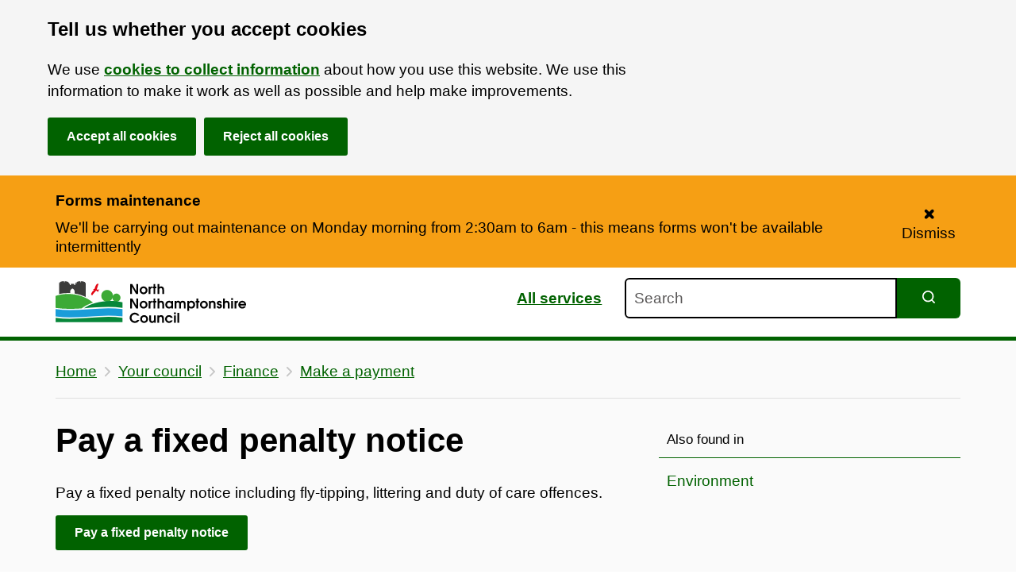

--- FILE ---
content_type: text/html; charset=utf-8
request_url: https://www.northnorthants.gov.uk/make-payment/pay-fixed-penalty-notice
body_size: 37593
content:
<!DOCTYPE html><html lang="en"><head><meta charSet="utf-8"/><meta name="viewport" content="width=device-width"/><link rel="apple-touch-icon" sizes="180x180" href="/favicon/north/apple-touch-icon.png"/><link rel="icon" type="image/png" sizes="32x32" href="/favicon/north/favicon-32x32.png"/><link rel="icon" type="image/png" sizes="16x16" href="/favicon/north/favicon-16x16.png"/><link rel="manifest" href="/favicon/north/site.webmanifest"/><link rel="mask-icon" href="/favicon/north/safari-pinned-tab.svg" color="#05873a"/><meta name="msapplication-TileColor" content="#05873a"/><meta name="msapplication-config" content="/favicon/north/browserconfig.xml"/><meta name="theme-color" content="#ffffff"/><link rel="alternate" type="application/rss+xml" title="News stories RSS feed" href="https://www.northnorthants.gov.uk/rss/feed.xml"/><link rel="alternate" type="application/atom+xml" title="News stories ATOM feed" href="https://www.northnorthants.gov.uk/rss/atom.xml"/><link rel="alternate" type="application/json" title="News stories JSON feed" href="https://www.northnorthants.gov.uk/rss/feed.json"/><meta property="og:type" content="website"/><meta property="og:url" content="https://www.northnorthants.gov.uk/make-payment/pay-fixed-penalty-notice"/><meta property="og:image" content="https://www.northnorthants.gov.uk/north-share.png"/><meta property="twitter:card" content="summary_large_image"/><meta property="twitter:url" content="https://www.northnorthants.gov.uk/make-payment/pay-fixed-penalty-notice"/><meta property="og:image" content="https://www.northnorthants.gov.uk/north-share.png"/><title>Pay a fixed penalty notice | North Northamptonshire Council</title><meta name="description" content="Pay a fixed penalty notice for other services including fly-tipping, littering and duty of care offences "/><meta name="keywords" content="pay fine,FPN,fine"/><meta property="og:title" content="Pay a fixed penalty notice | North Northamptonshire Council"/><meta property="og:description" content="Pay a fixed penalty notice for other services including fly-tipping, littering and duty of care offences "/><meta property="twitter:title" content="Pay a fixed penalty notice | North Northamptonshire Council"/><meta property="twitter:description" content="Pay a fixed penalty notice for other services including fly-tipping, littering and duty of care offences "/><meta name="next-head-count" content="26"/><noscript data-n-css=""></noscript><script defer="" nomodule="" src="/_next/static/chunks/polyfills-78c92fac7aa8fdd8.js" type="9fa4721a787e4f7ef07d99d3-text/javascript"></script><script src="/_next/static/chunks/webpack-62c02dad1a6a4cb4.js" defer="" type="9fa4721a787e4f7ef07d99d3-text/javascript"></script><script src="/_next/static/chunks/framework-98608f753fb4cbea.js" defer="" type="9fa4721a787e4f7ef07d99d3-text/javascript"></script><script src="/_next/static/chunks/main-be89c515900796e7.js" defer="" type="9fa4721a787e4f7ef07d99d3-text/javascript"></script><script src="/_next/static/chunks/pages/_app-4bc7f50c91867f46.js" defer="" type="9fa4721a787e4f7ef07d99d3-text/javascript"></script><script src="/_next/static/chunks/36-0added7c6fa2ba11.js" defer="" type="9fa4721a787e4f7ef07d99d3-text/javascript"></script><script src="/_next/static/chunks/pages/%5B%5B...path%5D%5D-e6f929fd82b9c499.js" defer="" type="9fa4721a787e4f7ef07d99d3-text/javascript"></script><script src="/_next/static/EhAO67s75I_1ibZECuIcJ/_buildManifest.js" defer="" type="9fa4721a787e4f7ef07d99d3-text/javascript"></script><script src="/_next/static/EhAO67s75I_1ibZECuIcJ/_ssgManifest.js" defer="" type="9fa4721a787e4f7ef07d99d3-text/javascript"></script><style data-styled="" data-styled-version="6.1.11">.gDXfCV{display:block;width:100%;font-family:Arial,Helvetica,sans-serif;color:#000000;font-size:19px;font-size:1.1875rem;line-height:1.45;-webkit-font-smoothing:antialiased;margin-top:0!important;margin-bottom:0;padding:10px;border:solid #000000;border-width:2px;border-radius:6px;}/*!sc*/
@media screen and (min-width: 768px){.gDXfCV{font-size:19px;font-size:1.1875rem;line-height:1.45;}.gDXfCV p,.gDXfCV h2,.gDXfCV h3,.gDXfCV h4,.gDXfCV ul,.gDXfCV ol{max-width:750px;}}/*!sc*/
.gDXfCV:focus{outline:none;box-shadow:#E2CA76 0 0 0 2px,#000000 0 0 0 4px;transition:box-shadow 0.3s ease 0s;}/*!sc*/
.gDXfCV::placeholder{color:#585656;opacity:1;}/*!sc*/
.gDXfCV:-ms-input-placeholder{color:#585656;}/*!sc*/
.gDXfCV::-ms-input-placeholder{color:#585656;}/*!sc*/
data-styled.g3[id="sc-eqUzNf"]{content:"gDXfCV,"}/*!sc*/
.hPHHHy{border-top-right-radius:0px;border-bottom-left-radius:6px;border-bottom-right-radius:0px;}/*!sc*/
data-styled.g4[id="sc-fqkwJk"]{content:"hPHHHy,"}/*!sc*/
.jbOJTV{font-family:Arial,Helvetica,sans-serif;position:absolute!important;width:1px!important;height:1px!important;margin:0!important;padding:0!important;overflow:hidden!important;clip:rect(0 0 0 0)!important;clip-path:inset(50%)!important;border:0!important;white-space:nowrap!important;}/*!sc*/
data-styled.g5[id="sc-dcJtft"]{content:"jbOJTV,"}/*!sc*/
.gBbkvh{display:block;}/*!sc*/
data-styled.g11[id="sc-dhKdPU"]{content:"gBbkvh,"}/*!sc*/
.klrVui{display:none;position:fixed;bottom:20px;right:20px;z-index:2;background-color:#016200;padding:20px;font-weight:700;border:0;cursor:pointer;line-height:1;font-family:Arial,Helvetica,sans-serif;border-radius:3px;text-decoration:none!important;}/*!sc*/
@media screen and (min-width: calc(1440px + 20px)){.klrVui{right:calc((100% - 1440px) / 2);}}/*!sc*/
.klrVui:hover{background-color:#065325;}/*!sc*/
.klrVui:focus{outline:none;color:#000000!important;background-color:#E2CA76;box-shadow:0px -3px 0px 0px #000000 inset;}/*!sc*/
.klrVui:active{transform:translateY(2px);color:#000000!important;background-color:#E2CA76;box-shadow:0px -1px 0px 0px #000000 inset;}/*!sc*/
data-styled.g12[id="sc-kpDprT"]{content:"klrVui,"}/*!sc*/
.tspwZ{-webkit-transition:transform 0.2s ease-in-out;-moz-transition:transform 0.2s ease-in-out;-o-transition:transform 0.2s ease-in-out;transition:transform 0.2s ease-in-out;}/*!sc*/
.tspwZ.icon-direction-down{transform:rotate(90deg);}/*!sc*/
.tspwZ.icon-direction-up{transform:rotate(-90deg);}/*!sc*/
.tspwZ.icon-direction-left{transform:rotate(180deg);}/*!sc*/
data-styled.g13[id="sc-dAlxHm"]{content:"tspwZ,"}/*!sc*/
.eCIeGG{font-weight:700;border:0;cursor:pointer;display:inline-block;line-height:1;font-family:Arial,Helvetica,sans-serif;border-radius:3px;text-decoration:none!important;width:calc(100% - 48px);width:-webkit-fill-available;text-align:center;}/*!sc*/
@media screen and (min-width: 550px){.eCIeGG{width:auto;}}/*!sc*/
.eCIeGG.button--primary{color:white!important;background-color:#016200;}/*!sc*/
.eCIeGG.button--primary:hover{background-color:#065325;}/*!sc*/
.eCIeGG.button--primary:focus{outline:none;color:#000000!important;background-color:#E2CA76;box-shadow:0px -3px 0px 0px #000000 inset;-webkit-box-shadow:0px -3px 0px 0px #000000 inset;-moz-box-shadow:0px -3px 0px 0px #000000 inset;}/*!sc*/
.eCIeGG.button--primary:active{transform:translateY(2px);color:#000000!important;background-color:#E2CA76;box-shadow:0px -1px 0px 0px #000000 inset;-webkit-box-shadow:0px -1px 0px 0px #000000 inset;-moz-box-shadow:0px -1px 0px 0px #000000 inset;}/*!sc*/
.eCIeGG.button--secondary{color:#016200!important;background-color:transparent;border:3px solid #016200;}/*!sc*/
.eCIeGG.button--secondary:hover{background-color:#0162001A;}/*!sc*/
.eCIeGG.button--secondary:focus{outline:none;color:#000000!important;background-color:#E2CA76;border-color:transparent;box-shadow:0px -3px 0px 0px #000000 inset;-webkit-box-shadow:0px -3px 0px 0px #000000 inset;-moz-box-shadow:0px -3px 0px 0px #000000 inset;}/*!sc*/
.eCIeGG.button--secondary:active{transform:translateY(2px);color:#000000!important;background-color:#E2CA76;border-color:transparent!important;box-shadow:0px -1px 0px 0px #000000 inset;-webkit-box-shadow:0px -1px 0px 0px #000000 inset;-moz-box-shadow:0px -1px 0px 0px #000000 inset;}/*!sc*/
.eCIeGG.button--small{font-size:12px;padding:10px 16px;}/*!sc*/
.eCIeGG.button--medium{font-size:14px;padding:11px 20px;}/*!sc*/
.eCIeGG.button--medium.button--secondary{padding:8px 12px;}/*!sc*/
.eCIeGG.button--large{font-size:16px;padding:14px 24px;}/*!sc*/
data-styled.g14[id="sc-jlZhRR"]{content:"eCIeGG,"}/*!sc*/
.hKttYl{color:#000000;margin-left:0;font-weight:700;font-family:Arial,Helvetica,sans-serif;margin-bottom:20px;font-size:32px;font-size:2rem;line-height:1.1;}/*!sc*/
@media screen and (min-width: 768px){.hKttYl{font-size:44px;font-size:2.6rem;max-width:960px;margin-bottom:30px;}}/*!sc*/
data-styled.g35[id="sc-iHGNiK"]{content:"hKttYl,"}/*!sc*/
.dNtvyS{color:#000000;font-weight:700;line-height:1;font-family:Arial,Helvetica,sans-serif;margin-top:25px;margin-bottom:15px;font-size:24px;font-size:1.5rem;line-height:1.25;}/*!sc*/
@media screen and (min-width: 768px){.dNtvyS{font-size:36px;font-size:1.75rem;max-width:960px;}}/*!sc*/
data-styled.g36[id="sc-dtBeHJ"]{content:"dNtvyS,"}/*!sc*/
.hiZFij{margin-bottom:30px;display:block;}/*!sc*/
@media screen and (min-width: 550px){.hiZFij{display:inline-block;margin-right:25px;}}/*!sc*/
data-styled.g89[id="sc-hZDzol"]{content:"hiZFij,"}/*!sc*/
.gfBQAC{list-style-type:none;padding-left:0;margin:0;margin-top:-1rem;}/*!sc*/
data-styled.g170[id="sc-dQEsWe"]{content:"gfBQAC,"}/*!sc*/
.feJzyG{margin-bottom:10px;left:unset;}/*!sc*/
data-styled.g171[id="sc-imwrwD"]{content:"feJzyG,"}/*!sc*/
.ffunHI{font-family:Arial,Helvetica,sans-serif;color:#000000;font-size:19px;font-size:1.1875rem;line-height:1.45;-webkit-font-smoothing:antialiased;position:absolute;width:1px;height:1px;margin:0;overflow:hidden;clip:rect(0 0 0 0);clip-path:inset(50%);white-space:nowrap;display:block;padding:10px 15px;}/*!sc*/
@media screen and (min-width: 768px){.ffunHI{font-size:19px;font-size:1.1875rem;line-height:1.45;}.ffunHI p,.ffunHI h2,.ffunHI h3,.ffunHI h4,.ffunHI ul,.ffunHI ol{max-width:750px;}}/*!sc*/
.ffunHI:active,.ffunHI:focus{position:static;width:auto;height:auto;margin:inherit;overflow:visible;clip:auto;-webkit-clip-path:none;clip-path:none;white-space:inherit;}/*!sc*/
.ffunHI:link,.ffunHI:visited,.ffunHI:hover,.ffunHI:active,.ffunHI:focus{color:#000000;}/*!sc*/
@media (min-width: 40.0625em){.ffunHI{font-size:16px;font-size:1rem;line-height:1.25;}}/*!sc*/
.ffunHI:focus{outline:3px solid #E2CA76;outline-offset:0;background-color:#E2CA76;}/*!sc*/
data-styled.g172[id="sc-kCMLfs"]{content:"ffunHI,"}/*!sc*/
.eyNHps{font-family:Arial,Helvetica,sans-serif;color:#000000;font-size:19px;font-size:1.1875rem;line-height:1.45;-webkit-font-smoothing:antialiased;position:absolute;width:1px;height:1px;margin:0;overflow:hidden;clip:rect(0 0 0 0);clip-path:inset(50%);white-space:nowrap;display:block;padding:10px 15px;}/*!sc*/
@media screen and (min-width: 768px){.eyNHps{font-size:19px;font-size:1.1875rem;line-height:1.45;}.eyNHps p,.eyNHps h2,.eyNHps h3,.eyNHps h4,.eyNHps ul,.eyNHps ol{max-width:750px;}}/*!sc*/
.eyNHps:active,.eyNHps:focus{position:static;width:auto;height:auto;margin:inherit;overflow:visible;clip:auto;-webkit-clip-path:none;clip-path:none;white-space:inherit;}/*!sc*/
.eyNHps:link,.eyNHps:visited,.eyNHps:hover,.eyNHps:active,.eyNHps:focus{color:#000000;}/*!sc*/
@media (min-width: 40.0625em){.eyNHps{font-size:16px;font-size:1rem;line-height:1.25;}}/*!sc*/
.eyNHps:focus{outline:3px solid #E2CA76;outline-offset:0;background-color:#E2CA76;}/*!sc*/
data-styled.g173[id="sc-dJjagV"]{content:"eyNHps,"}/*!sc*/
.imPeBm{background:transparent;overflow:visible;padding-bottom:0;}/*!sc*/
.hwZXzr{background:#F5F5F57a;overflow:visible;padding-bottom:50px;}/*!sc*/
data-styled.g180[id="sc-bfhwqR"]{content:"imPeBm,hwZXzr,"}/*!sc*/
.fvQiiN{font-family:Arial,Helvetica,sans-serif;color:#000000;font-size:19px;font-size:1.1875rem;line-height:1.45;-webkit-font-smoothing:antialiased;padding-right:20px;padding-left:20px;overflow:hidden;}/*!sc*/
@media screen and (min-width: 768px){.fvQiiN{font-size:19px;font-size:1.1875rem;line-height:1.45;}.fvQiiN p,.fvQiiN h2,.fvQiiN h3,.fvQiiN h4,.fvQiiN ul,.fvQiiN ol{max-width:750px;}}/*!sc*/
.fvQiiN pre{font-family:monospace;white-space:pre;}/*!sc*/
@media screen and (min-width: 768px){.fvQiiN{margin-right:30px;margin-left:30px;padding-left:10px;padding-right:10px;}}/*!sc*/
@media screen and (min-width: calc(1160px + 60px)){.fvQiiN{margin-right:auto;margin-left:auto;padding-left:10px;padding-right:10px;max-width:1160px;}}/*!sc*/
data-styled.g181[id="sc-cMa-dPg"]{content:"fvQiiN,"}/*!sc*/
.hXNRwk{padding-top:15px;border-bottom:1px solid #C6C6C680;margin-bottom:0;}/*!sc*/
data-styled.g183[id="sc-hBtQOi"]{content:"hXNRwk,"}/*!sc*/
.eQtwe{list-style:none;padding-left:0px;margin-left:0;margin-top:0;display:block;margin-bottom:10px;}/*!sc*/
data-styled.g184[id="sc-hYmYN"]{content:"eQtwe,"}/*!sc*/
.JLMUF{margin-right:10px;margin-bottom:0;display:none;left:0;padding-right:0;}/*!sc*/
.JLMUF:first-of-type,.JLMUF:last-of-type{display:inline-block;}/*!sc*/
@media screen and (min-width: 768px){.JLMUF{display:inline-block;}}/*!sc*/
.JLMUF:last-of-type svg{display:none;}/*!sc*/
data-styled.g185[id="sc-bOQUxc"]{content:"JLMUF,"}/*!sc*/
.dBCZYI{display:inline-block;margin-left:10px;vertical-align:middle;}/*!sc*/
data-styled.g186[id="sc-eXrZXP"]{content:"dBCZYI,"}/*!sc*/
.jMgrnW{color:#016200;font-weight:700;text-decoration:underline;font-weight:400;display:inline-block;padding:10px 0;}/*!sc*/
.jMgrnW svg{fill:#016200;}/*!sc*/
.jMgrnW:hover{color:#065325;text-decoration:underline;text-decoration-style:dotted;}/*!sc*/
.jMgrnW:focus{color:#000000;background:#E2CA76;outline:none;text-decoration:none!important;box-shadow:0 0 0 2px #E2CA76,0 0 0 4px #000000;-webkit-box-shadow:0 0 0 2px #E2CA76,0 0 0 4px #000000;-moz-box-shadow:0 0 0 2px #E2CA76,0 0 0 4px #000000;}/*!sc*/
.jMgrnW:focus svg{fill:#000000;}/*!sc*/
.jMgrnW:active{color:#000000;background:#E2CA76;outline:none;text-decoration:none!important;top:2px;box-shadow:0 -6px #E2CA76,0 1px #000000;-webkit-box-shadow:0 -6px #E2CA76,0 1px #000000;-moz-box-shadow:0 -6px #E2CA76,0 1px #000000;}/*!sc*/
data-styled.g187[id="sc-gEkHwe"]{content:"jMgrnW,"}/*!sc*/
.cWGTSF{font-family:Arial,Helvetica,sans-serif;color:#000000;font-size:19px;font-size:1.1875rem;line-height:1.45;-webkit-font-smoothing:antialiased;color:inherit;}/*!sc*/
@media screen and (min-width: 768px){.cWGTSF{font-size:19px;font-size:1.1875rem;line-height:1.45;}.cWGTSF p,.cWGTSF h2,.cWGTSF h3,.cWGTSF h4,.cWGTSF ul,.cWGTSF ol{max-width:750px;}}/*!sc*/
data-styled.g198[id="sc-eHsEgk"]{content:"cWGTSF,"}/*!sc*/
.kOKBSg{background-color:#000000;padding:25px 0;}/*!sc*/
data-styled.g199[id="sc-jdkCGJ"]{content:"kOKBSg,"}/*!sc*/
.edzymF{color:#FFFFFF;}/*!sc*/
data-styled.g200[id="sc-fmzxHC"]{content:"edzymF,"}/*!sc*/
.jVgEtb{padding:0px;margin-left:0;margin-bottom:25px;list-style-type:none;}/*!sc*/
@media screen and (min-width: 550px){.jVgEtb{margin-bottom:0px;}}/*!sc*/
data-styled.g201[id="sc-cspXYj"]{content:"jVgEtb,"}/*!sc*/
.esyFUm{display:inline-block;left:0;padding-right:0;margin-right:0;margin-bottom:10px;width:100%;}/*!sc*/
@media screen and (min-width: 768px){.esyFUm{width:auto;margin-bottom:20px;margin-right:10px;}}/*!sc*/
data-styled.g202[id="sc-dwamxw"]{content:"esyFUm,"}/*!sc*/
.nElwv{margin:5px 0 15px 0;list-style:none;}/*!sc*/
data-styled.g203[id="sc-BQMOd"]{content:"nElwv,"}/*!sc*/
.cUzJqB{left:0;display:inline-block;}/*!sc*/
data-styled.g204[id="sc-epqopy"]{content:"cUzJqB,"}/*!sc*/
.dvmRvs{display:block;padding:5px;}/*!sc*/
.dvmRvs:hover{opacity:0.8;}/*!sc*/
.dvmRvs:focus{outline:2px transparent solid;border-radius:4px;box-shadow:#E2CA76 0 0 0 3px;transition:box-shadow 0.3s ease 0s;}/*!sc*/
.dvmRvs:focus svg path{fill:#E2CA76!important;}/*!sc*/
.dvmRvs:active{opacity:1;border-radius:4px;box-shadow:#E2CA76 0 0 0 3px;transition:box-shadow 0.3s ease 0s;}/*!sc*/
.dvmRvs:active svg path{fill:#E2CA76!important;}/*!sc*/
data-styled.g205[id="sc-bvgOGf"]{content:"dvmRvs,"}/*!sc*/
.fsNMDi{display:block;color:#016200;font-weight:700;text-decoration:underline;color:#FFFFFF;font-weight:400;padding:10px 5px;}/*!sc*/
@media screen and (min-width: 768px){.fsNMDi{display:inline-block;}}/*!sc*/
.fsNMDi:hover{color:#065325;text-decoration:underline;text-decoration-style:dotted;color:#FFFFFF;opacity:0.8;}/*!sc*/
.fsNMDi:focus{color:#000000;background:#E2CA76;outline:none;text-decoration:none!important;box-shadow:0 0 0 2px #E2CA76,0 0 0 4px #000000;-webkit-box-shadow:0 0 0 2px #E2CA76,0 0 0 4px #000000;-moz-box-shadow:0 0 0 2px #E2CA76,0 0 0 4px #000000;box-shadow:0px -2px 0px 0px #FFFFFF inset;-webkit-box-shadow:0px -2px 0px 0px #FFFFFF inset;-moz-box-shadow:0px -2px 0px 0px #FFFFFF inset;}/*!sc*/
.fsNMDi:focus:not(:focus-visible){box-shadow:none;-webkit-box-shadow:none;-moz-box-shadow:none;}/*!sc*/
.fsNMDi:focus-visible{color:#000000;background:#E2CA76;outline:none;text-decoration:none!important;box-shadow:0 0 0 2px #E2CA76,0 0 0 4px #000000;-webkit-box-shadow:0 0 0 2px #E2CA76,0 0 0 4px #000000;-moz-box-shadow:0 0 0 2px #E2CA76,0 0 0 4px #000000;box-shadow:0px -2px 0px 0px #FFFFFF inset;-webkit-box-shadow:0px -2px 0px 0px #FFFFFF inset;-moz-box-shadow:0px -2px 0px 0px #FFFFFF inset;}/*!sc*/
.fsNMDi:active{color:#000000;background:#E2CA76;outline:none;text-decoration:none!important;top:2px;box-shadow:0 -6px #E2CA76,0 1px #000000;-webkit-box-shadow:0 -6px #E2CA76,0 1px #000000;-moz-box-shadow:0 -6px #E2CA76,0 1px #000000;box-shadow:0px -1px 0px 0px #FFFFFF inset;-webkit-box-shadow:0px -1px 0px 0px #FFFFFF inset;-moz-box-shadow:0px -1px 0px 0px #FFFFFF inset;}/*!sc*/
data-styled.g206[id="sc-cyRdfs"]{content:"fsNMDi,"}/*!sc*/
.bhSzK{display:flex;-webkit-flex-direction:row;-moz-flex-direction:row;-ms-flex-direction:row;flex-direction:row;justify-content:space-between;align-items:center;flex-wrap:wrap;}/*!sc*/
data-styled.g208[id="sc-hgRQsa"]{content:"bhSzK,"}/*!sc*/
.bZOgXO svg{width:240px;height:auto;vertical-align:middle;}/*!sc*/
data-styled.g209[id="sc-emIqIH"]{content:"bZOgXO,"}/*!sc*/
.jrAZBK{font-family:Arial,Helvetica,sans-serif;padding:3px 0;position:sticky;z-index:1;background-color:#FFFFFF;border-bottom:5px solid #016200;color:#000000;}/*!sc*/
data-styled.g211[id="sc-dUYKzm"]{content:"jrAZBK,"}/*!sc*/
.fqxMyY{overflow:visible;display:grid;align-items:center;grid-template-areas:'headerlogo headerlinks headersearch';}/*!sc*/
@media screen and (max-width: 768px){.fqxMyY{grid-template-areas:'headerlogo   headerlinks' 'headersearch headersearch';}}/*!sc*/
@media screen and (max-width: 550px){.fqxMyY{grid-template-areas:'headerlogo' 'headerlinks' 'headersearch';}}/*!sc*/
data-styled.g212[id="sc-faUjVh"]{content:"fqxMyY,"}/*!sc*/
.evGSIx svg{width:240px;height:auto;vertical-align:middle;}/*!sc*/
.evGSIx.black_logo svg{fill:black!important;}/*!sc*/
.evGSIx.black_logo svg path{fill:black!important;}/*!sc*/
data-styled.g213[id="sc-cezzpg"]{content:"evGSIx,"}/*!sc*/
.dzGXVK{grid-area:headerlogo;}/*!sc*/
data-styled.g215[id="sc-cXPBhi"]{content:"dzGXVK,"}/*!sc*/
.gMPyhA{display:inline-block;}/*!sc*/
.gMPyhA:hover{opacity:0.8;}/*!sc*/
.gMPyhA:hover svg{opacity:0.8;}/*!sc*/
.gMPyhA:focus{outline:none;background:#E2CA76;box-shadow:0 0 0 2px #E2CA76,0 0 0 4px #000000;-webkit-box-shadow:0 0 0 2px #E2CA76,0 0 0 4px #000000;-moz-box-shadow:0 0 0 2px #E2CA76,0 0 0 4px #000000;transition:box-shadow 0.3s ease 0s;}/*!sc*/
data-styled.g216[id="sc-edLa-Dd"]{content:"gMPyhA,"}/*!sc*/
.kOoVpi{grid-area:headerlinks;text-align:right;padding-right:1em;}/*!sc*/
@media screen and (max-width: 768px){.kOoVpi{padding-right:0;}}/*!sc*/
@media screen and (max-width: 550px){.kOoVpi{padding-right:0;text-align:center;}}/*!sc*/
data-styled.g217[id="sc-bhqpXc"]{content:"kOoVpi,"}/*!sc*/
.diftOm{color:#016200;font-weight:700;text-decoration:underline;padding:0 10px;vertical-align:middle;margin-top:-10px;display:inline-block;padding-bottom:15px;padding-top:15px;color:#016200;}/*!sc*/
.diftOm:hover{color:#065325;text-decoration:underline;text-decoration-style:dotted;}/*!sc*/
.diftOm:focus{color:#000000;background:#E2CA76;outline:none;text-decoration:none!important;box-shadow:0 0 0 2px #E2CA76,0 0 0 4px #000000;-webkit-box-shadow:0 0 0 2px #E2CA76,0 0 0 4px #000000;-moz-box-shadow:0 0 0 2px #E2CA76,0 0 0 4px #000000;}/*!sc*/
.diftOm:active{color:#000000;background:#E2CA76;outline:none;text-decoration:none!important;top:2px;box-shadow:0 -6px #E2CA76,0 1px #000000;-webkit-box-shadow:0 -6px #E2CA76,0 1px #000000;-moz-box-shadow:0 -6px #E2CA76,0 1px #000000;}/*!sc*/
.diftOm:hover{color:#065325;opacity:1;}/*!sc*/
data-styled.g218[id="sc-iLLNPL"]{content:"diftOm,"}/*!sc*/
.kRwkzs{grid-area:headersearch;padding-bottom:10px;}/*!sc*/
data-styled.g219[id="sc-fPrdjK"]{content:"kRwkzs,"}/*!sc*/
.jccbDZ{font-family:Arial,Helvetica,sans-serif;color:#000000;font-size:19px;font-size:1.1875rem;line-height:1.45;-webkit-font-smoothing:antialiased;width:calc(100% - 5rem);}/*!sc*/
@media screen and (min-width: 768px){.jccbDZ{font-size:19px;font-size:1.1875rem;line-height:1.45;}.jccbDZ p,.jccbDZ h2,.jccbDZ h3,.jccbDZ h4,.jccbDZ ul,.jccbDZ ol{max-width:750px;}}/*!sc*/
data-styled.g220[id="sc-hGMjVM"]{content:"jccbDZ,"}/*!sc*/
.iXcFBW{position:relative;width:auto;max-width:750px;}/*!sc*/
.iXcFBW p{margin-bottom:5px!important;}/*!sc*/
data-styled.g222[id="sc-boZfnm"]{content:"iXcFBW,"}/*!sc*/
.bIhoAi{position:absolute;top:0;right:-5rem;cursor:pointer;margin:0;margin-top:0;padding:10px;background:#016200;color:#FFFFFF;border:1px solid transparent;border-top-right-radius:calc(3px * 2);border-bottom-right-radius:calc(3px * 2);width:5rem;text-align:center;height:3.22rem;}/*!sc*/
@media screen and (min-width: 768px){.bIhoAi{margin-top:0;}}/*!sc*/
.bIhoAi:hover{background:#065325;}/*!sc*/
.bIhoAi:focus{outline:none;background:#E2CA76;box-shadow:0 0 0 2px #E2CA76,0 0 0 4px #000000;-webkit-box-shadow:0 0 0 2px #E2CA76,0 0 0 4px #000000;-moz-box-shadow:0 0 0 2px #E2CA76,0 0 0 4px #000000;}/*!sc*/
.bIhoAi:focus svg path{fill:#000000;}/*!sc*/
.bIhoAi:active{transform:translateY(1px);background-color:#E2CA76;box-shadow:0px -1px 0px 0px #000000;border-top-color:#000000;border-bottom-color:transparent;}/*!sc*/
data-styled.g223[id="sc-jwZJYP"]{content:"bIhoAi,"}/*!sc*/
.ksEKgz{position:absolute!important;width:1px!important;height:1px!important;margin:0!important;padding:0!important;overflow:hidden!important;clip:rect(0 0 0 0)!important;clip-path:inset(50%)!important;border:0!important;white-space:nowrap!important;}/*!sc*/
data-styled.g224[id="sc-gJDa-DI"]{content:"ksEKgz,"}/*!sc*/
.fgURne{padding-top:30px;}/*!sc*/
.fgURne a{color:#016200;font-weight:700;text-decoration:underline;}/*!sc*/
.fgURne a:hover{color:#065325;text-decoration:underline;text-decoration-style:dotted;}/*!sc*/
.fgURne a:focus{color:#000000;background:#E2CA76;outline:none;text-decoration:none!important;box-shadow:0 0 0 2px #E2CA76,0 0 0 4px #000000;-webkit-box-shadow:0 0 0 2px #E2CA76,0 0 0 4px #000000;-moz-box-shadow:0 0 0 2px #E2CA76,0 0 0 4px #000000;}/*!sc*/
.fgURne a:active{color:#000000;background:#E2CA76;outline:none;text-decoration:none!important;top:2px;box-shadow:0 -6px #E2CA76,0 1px #000000;-webkit-box-shadow:0 -6px #E2CA76,0 1px #000000;-moz-box-shadow:0 -6px #E2CA76,0 1px #000000;}/*!sc*/
.fgURne p{margin-bottom:15px;}/*!sc*/
.fgURne>p,.fgURne>ul,.fgURne>ol,.fgURne>h2,.fgURne>h3,.fgURne>h4{max-width:750px;}/*!sc*/
.fgURne li{margin-bottom:5px;}/*!sc*/
.fgURne strong,.fgURne bold{font-weight:700;}/*!sc*/
.fgURne em{font-style:italic;}/*!sc*/
.fgURne sub,.fgURne sup{font-size:75%;line-height:0;position:relative;vertical-align:baseline;}/*!sc*/
.fgURne sup{top:-0.5em;}/*!sc*/
.fgURne sub{bottom:-0.25em;}/*!sc*/
.fgURne .table-container{max-width:100%;overflow-y:auto;}/*!sc*/
.fgURne .table-container table{max-width:none;}/*!sc*/
.fgURne table{width:100%;border-collapse:collapse;margin-bottom:25px;max-width:100%;overflow-y:auto;}/*!sc*/
.fgURne table caption{text-align:left;padding-left:10px;margin-bottom:15px;font-weight:bold;}/*!sc*/
.fgURne tr{border-bottom:1px solid #C6C6C6;}/*!sc*/
.fgURne tr:hover{background:#F5F5F5!important;}/*!sc*/
.fgURne tr:nth-of-type(even){background:#F5F5F540;}/*!sc*/
.fgURne td,.fgURne th{padding:10px;text-align:left;}/*!sc*/
.fgURne td>a:only-child{padding:12px 20px;display:inline-block;min-height:44px;min-width:44px;}/*!sc*/
.fgURne td>a:not(:only-child){padding:0;}/*!sc*/
.fgURne th{font-weight:bold;}/*!sc*/
.fgURne thead tr{border-bottom:1px solid #000000;}/*!sc*/
.fgURne thead tr:hover{background:transparent!important;}/*!sc*/
@media only screen and (max-width: 550px){.fgURne table{width:100%;}}/*!sc*/
data-styled.g288[id="sc-fKMpaq"]{content:"fgURne,"}/*!sc*/
.ldrNLw{padding-top:30px;}/*!sc*/
data-styled.g289[id="sc-cQCPqX"]{content:"ldrNLw,"}/*!sc*/
@media screen and (min-width: 768px){.bFiOPd{display:flex;flex-wrap:wrap;-webkit-flex-direction:row;-moz-flex-direction:row;-ms-flex-direction:row;flex-direction:row;}.bFiOPd main{width:calc(66.66% - 30px);margin-right:30px;margin-left:0;}.bFiOPd aside{width:33.33%;}}/*!sc*/
@media screen and (min-width: 1160px){.bFiOPd main{width:calc(66.66% - 45px);margin-right:45px;margin-left:0;}}/*!sc*/
@media screen and (min-width: 1440px){.bFiOPd main{width:calc(66.66% - 60px);margin-right:60px;margin-left:0;}}/*!sc*/
data-styled.g291[id="sc-frelQW"]{content:"bFiOPd,"}/*!sc*/
.dQKxyY{font-family:Arial,Helvetica,sans-serif;color:#000000;font-size:19px;font-size:1.1875rem;line-height:1.45;-webkit-font-smoothing:antialiased;background-color:#F3F9F5;border-radius:3px;margin-bottom:25px;}/*!sc*/
@media screen and (min-width: 768px){.dQKxyY{font-size:19px;font-size:1.1875rem;line-height:1.45;}.dQKxyY p,.dQKxyY h2,.dQKxyY h3,.dQKxyY h4,.dQKxyY ul,.dQKxyY ol{max-width:750px;}}/*!sc*/
@media screen and (min-width: 768px){.dQKxyY{background-color:transparent;}}/*!sc*/
data-styled.g324[id="sc-eiQrVR"]{content:"dQKxyY,"}/*!sc*/
.gioKQb{width:100%;background:none;border:none;text-align:left;border-bottom:2px solid #016200;padding:20px 10px;font-size:1em;}/*!sc*/
.gioKQb svg{fill:#016200;vertical-align:middle;}/*!sc*/
.gioKQb:focus{outline:none;color:#000000;background:#E2CA76;outline:none;text-decoration:none!important;box-shadow:0 0 0 2px #E2CA76,0 0 0 4px #000000;-webkit-box-shadow:0 0 0 2px #E2CA76,0 0 0 4px #000000;-moz-box-shadow:0 0 0 2px #E2CA76,0 0 0 4px #000000;border-bottom:2px solid;}/*!sc*/
.gioKQb:focus svg{fill:#000000;}/*!sc*/
.gioKQb:active{color:#000000;background:#E2CA76;outline:none;text-decoration:none!important;top:2px;box-shadow:0 -6px #E2CA76,0 1px #000000;-webkit-box-shadow:0 -6px #E2CA76,0 1px #000000;-moz-box-shadow:0 -6px #E2CA76,0 1px #000000;}/*!sc*/
@media screen and (min-width: 768px){.gioKQb{display:none;}}/*!sc*/
data-styled.g325[id="sc-gcUEyg"]{content:"gioKQb,"}/*!sc*/
.fmvAbP{display:inline-block;margin-left:10px;margin-right:5px;float:right;}/*!sc*/
data-styled.g326[id="sc-jgyWMn"]{content:"fmvAbP,"}/*!sc*/
.czVUOC{display:none;}/*!sc*/
@media screen and (min-width: 768px){.czVUOC{display:block;border-bottom:1px solid #016200;padding:10px;font-size:.9em;}.czVUOC:focus{outline:none;}}/*!sc*/
data-styled.g327[id="sc-la-DjoC"]{content:"czVUOC,"}/*!sc*/
.crczlX.closed{display:none;}/*!sc*/
@media screen and (min-width: 768px){.crczlX.closed{display:block;}}/*!sc*/
data-styled.g328[id="sc-harTYt"]{content:"crczlX,"}/*!sc*/
.covTTW{list-style:none;margin:0!important;padding:0!important;}/*!sc*/
data-styled.g330[id="sc-blKHAk"]{content:"covTTW,"}/*!sc*/
.dNtBVx{list-style:none!important;margin:0!important;padding:0!important;left:0;}/*!sc*/
.dNtBVx::before{display:none;position:relative;}/*!sc*/
.dNtBVx[aria-current] a{display:none;}/*!sc*/
@media screen and (min-width: 768px){.dNtBVx[aria-current] a{display:block;background-color:#F3F9F5;color:#000000;border-bottom-color:transparent;}.dNtBVx[aria-current] a:focus{color:#000000;background-color:#E2CA76;outline:none;box-shadow:0 0 0 2px #E2CA76,0 0 0 4px #000000;-webkit-box-shadow:0 0 0 2px #E2CA76,0 0 0 4px #000000;-moz-box-shadow:0 0 0 2px #E2CA76,0 0 0 4px #000000;}.dNtBVx[aria-current] a:focus-visible{color:#000000;background-color:#E2CA76;outline:none;box-shadow:0 0 0 2px #E2CA76,0 0 0 4px #000000;-webkit-box-shadow:0 0 0 2px #E2CA76,0 0 0 4px #000000;-moz-box-shadow:0 0 0 2px #E2CA76,0 0 0 4px #000000;}}/*!sc*/
data-styled.g331[id="sc-fHCGaJ"]{content:"dNtBVx,"}/*!sc*/
.dsbFhk{display:block;color:#016200;padding:10px;text-decoration:none;}/*!sc*/
.dsbFhk:hover{cursor:pointer;transition:background-color 0.3s ease 0s;background-color:#F3F9F580;}/*!sc*/
.dsbFhk:focus{color:#000000;background-color:#E2CA76;outline:none;box-shadow:0 0 0 2px #E2CA76,0 0 0 4px #000000;-webkit-box-shadow:0 0 0 2px #E2CA76,0 0 0 4px #000000;-moz-box-shadow:0 0 0 2px #E2CA76,0 0 0 4px #000000;}/*!sc*/
.dsbFhk:focus-visible{color:#000000;background-color:#E2CA76;outline:none;box-shadow:0 0 0 2px #E2CA76,0 0 0 4px #000000;-webkit-box-shadow:0 0 0 2px #E2CA76,0 0 0 4px #000000;-moz-box-shadow:0 0 0 2px #E2CA76,0 0 0 4px #000000;}/*!sc*/
.dsbFhk:active{transform:translateY(1px);box-shadow:0px -1px 0px 0px #000000 inset;-webkit-box-shadow:0px -1px 0px 0px #000000 inset;-moz-box-shadow:0px -1px 0px 0px #000000 inset;}/*!sc*/
@media screen and (min-width: 768px){.dsbFhk{margin:5px 0;}}/*!sc*/
data-styled.g332[id="sc-doqotK"]{content:"dsbFhk,"}/*!sc*/
html{box-sizing:border-box;}/*!sc*/
*,*:before,*:after{box-sizing:inherit;}/*!sc*/
html,body,div,span,applet,object,iframe,h1,h2,h3,h4,h5,h6,p,blockquote,pre,a,abbr,acronym,address,big,cite,code,del,dfn,em,img,ins,kbd,q,s,samp,small,strike,strong,sub,sup,tt,var,b,u,i,center,dl,dt,dd,ol,ul,li,fieldset,form,label,legend,table,caption,tbody,tfoot,thead,tr,th,td,article,aside,canvas,details,embed,figure,figcaption,footer,header,hgroup,menu,nav,output,ruby,section,summary,time,mark,audio,video{margin:0;padding:0;border:0;font-size:100%;font:inherit;vertical-align:baseline;}/*!sc*/
article,aside,details,figcaption,figure,footer,header,hgroup,menu,nav,section{display:block;}/*!sc*/
body{line-height:1;}/*!sc*/
ol{list-style:decimal outside;margin:1rem 0rem 1rem 1.25rem;}/*!sc*/
ul{list-style:disc outside;margin:1rem 0rem 1rem 1.25rem;}/*!sc*/
li{position:relative;left:1.25rem;padding-right:1.25rem;}/*!sc*/
blockquote,q{quotes:none;}/*!sc*/
blockquote:before,blockquote:after,q:before,q:after{content:'';content:none;}/*!sc*/
table{border-collapse:collapse;border-spacing:0;}/*!sc*/
.table-container li{left:0;}/*!sc*/
table tr td{vertical-align:top;}/*!sc*/
data-styled.g373[id="sc-global-cfKesf1"]{content:"sc-global-cfKesf1,"}/*!sc*/
</style></head><body><div id="__next"><section aria-label="Forms maintenance"></section><section aria-label="Accessible links"><ul class="sc-dQEsWe gfBQAC"><li class="sc-imwrwD feJzyG"><a data-testid="SkipToMainContent" href="#main" class="sc-dJjagV eyNHps">Skip to main content</a></li><li class="sc-imwrwD feJzyG"><a href="/web-services-and-communications/accessibility-feedback-and-copyright" class="sc-kCMLfs ffunHI">Accessibility Statement</a></li></ul></section><header data-testid="Header" class="sc-dUYKzm jrAZBK"><div class="sc-bfhwqR imPeBm"><div class="sc-cMa-dPg fvQiiN sc-faUjVh fqxMyY"><div class="sc-cXPBhi dzGXVK"><a href="/" title="Home" id="logo" class="sc-edLa-Dd gMPyhA"><div class="sc-cezzpg evGSIx"><svg xmlns="http://www.w3.org/2000/svg" width="974" height="327" fill="none" viewBox="0 0 974 327"><g clip-path="url(#mkjl0urorhssm2pepbq)"><path fill="#3C3C3B" d="M64.23 117.143c3.531 0 7.038.121 10.545.291v-10.351c2.176-6.142 6.311-10.906 11.366-12.986 5.054 2.104 9.165 6.868 11.366 12.986v12.696c20.338 3.217 39.515 9.311 57.024 17.799V66.77h-.121c-.266-1.112-.944-2.2-1.959-3.192v4.087l-2.539-1.887v-4.11c-4.571-2.758-12.116-4.596-20.701-4.668v5.683h-3.555v-5.61c-7.303.362-13.688 1.983-17.823 4.352v4.934l-1.886 1.886v-5.562c-1.621 1.233-2.661 2.636-3.023 4.111h-.121v3.773h-2.854v5.949h-4.933v-5.95h-17.34v5.95h-4.933v-5.95h-3.24v-3.772h-.121c-.363-1.475-1.403-2.853-3.023-4.111v5.562l-1.886-1.886v-4.933c-4.16-2.37-10.52-4.015-17.823-4.353v5.61h-3.555V57c-8.585.072-16.13 1.91-20.701 4.667v4.111l-2.54 1.887v-4.087c-1.015.991-1.692 2.08-1.958 3.192h-.121v55.524a211.858 211.858 0 0146.456-5.151z"></path><path fill="#3CAA36" d="M263.5 161.157c16.427 0 29.745-13.318 29.745-29.746 0-16.427-13.318-29.745-29.745-29.745-16.428 0-29.746 13.318-29.746 29.745 0 16.428 13.318 29.746 29.746 29.746z"></path><path fill="#3CAA36" d="M311.164 161.665c11.446 0 20.725-9.279 20.725-20.725 0-11.446-9.279-20.725-20.725-20.725-11.446 0-20.725 9.279-20.725 20.725 0 11.446 9.279 20.725 20.725 20.725z"></path><path fill="#E30613" d="M209.766 73.88c1.475-1.62 2.95-3.216 4.425-4.837.121.073.266.145.387.242-.58.895-1.161 1.814-1.765 2.709.048.024.072.072.121.096l-.073-.145c.726-.508 1.475-.991 2.201-1.5.87-.604 1.717-1.232 2.587-1.861l-.048-.049a224.687 224.687 0 00-1.935 3.628 803.125 803.125 0 003.821-2.781c.121.12.242.266.363.387-.846 1.064-1.693 2.128-2.757 3.482 1.306-.605 2.37-1.088 3.41-1.572-2.95 3.265-3.579 7.497-5.03 11.342-.798 2.104-1.209 4.377-1.862 6.554-1.04 3.385-2.128 6.771-3.362 10.689h13.712c.194.266.387.556.556.822-6.868 1.185-6.19 6.36-6.456 11.342-.653-.387-1.089-.581-1.451-.847-2.564-1.958-5.103-3.941-7.642-5.924-1.064-.823-1.717-.847-2.685.459-1.644 2.249-3.748 4.184-5.586 6.312-2.878 3.313-5.731 6.674-8.585 10.012-.701.822-1.427 1.668-2.031 2.539-1.04 1.475-1.983 3.023-3.217 4.885-.169-1.161-.314-2.104-.483-3.337-.605 1.136-1.137 2.079-1.669 3.047-.169-.049-.363-.097-.532-.145.121-1.282.242-2.54.387-4.087-.822 1.015-1.499 1.886-2.177 2.732-.145-.072-.314-.145-.459-.217.459-1.427.895-2.878 1.475-4.692-.871.677-1.451 1.137-2.031 1.596-.121-.072-.218-.145-.339-.193.75-1.451 1.499-2.926 2.37-4.643-.653.241-1.016.362-1.378.507l-.049-.048c3.241-4.982 5.369-10.713 10.23-14.582 1.451-1.137 2.563-2.685 4.208-4.402-1.524-.822-2.685-1.45-3.87-2.08.581-1.668 1.911-2.563 3.87-2.514 2.176.072 3.289-1.113 3.821-3.072.362-1.306.943-2.563 1.136-3.87.919-6.843 5.659-11.776 8.537-17.629.193.073.363.145.556.242-.242.508-.484 1.04-.701 1.548.024.024.072.024.096.048l-.096-.193zM167.009 134.459c-.048.121-.121.217-.169.338a1.58 1.58 0 01-.194-.217c.121-.049.218-.121.339-.17-.024 0 .024.049.024.049zM202.631 82.634c.048-.072.072-.145.121-.218 0 .049.024.121 0 .121-.049.025-.097.049-.169.073l.048.024z"></path><path fill="#07873A" d="M.411 242.993v22.683h341.78v-22.683c-113.902-17.146-227.829 17.17-341.78 0z"></path><path fill="#3CAA36" d="M132.862 195.594c16.082-12.237 35.985-22.418 58.62-29.794-33.494-27.182-78.16-43.82-127.252-43.82-22.563 0-44.182 3.507-64.23 9.939v60.942c44.303 6.674 88.583 5.586 132.862 2.733z"></path><path fill="#07873A" d="M280.524 157.819c-53.783 0-101.98 14.293-135.063 36.952 65.585-4.595 131.17-11.753 196.754-1.886v-28.512c-19.249-4.232-40.023-6.554-61.691-6.554z"></path><path fill="#1A9DD9" d="M342.215 236.608c-114.072-17.17-228.12 17.17-342.192 0v-37.339c114.072 17.17 228.12-17.17 342.192 0v37.339z"></path><path fill="#000" d="M411.839 122.367l-21.063-36.59v36.59h-9.335v-50.35h10.64l20.846 36.662V72.018h9.335v50.349h-10.423zM450 123.262c-11.052 0-20.048-8.851-20.048-19.758 0-10.834 8.996-19.758 19.975-19.758 11.391 0 20.169 8.779 20.169 20.024 0 10.616-9.117 19.492-20.096 19.492zm0-31.22c-5.925 0-10.907 5.102-10.907 11.317 0 6.481 4.837 11.584 10.98 11.584 5.997 0 10.906-5.103 10.906-11.439 0-6.288-4.909-11.463-10.979-11.463zM484.969 101.376v20.991H475.9v-37.75h8.319v3.676c2.395-3.483 4.305-4.57 8.174-4.57h.677v8.73c-5.465.144-8.101 3.07-8.101 8.923zM509.83 92.864v29.503h-9.069V92.864h-4.426v-8.247h4.426v-12.6h9.069v12.6h5.441v8.247h-5.441zM545.596 122.367v-19.274c0-7.908-2.055-11.052-7.352-11.052-5.175 0-7.98 2.854-7.98 11.173v19.153h-9.069v-50.35h9.069v15.188c2.733-2.443 5.731-3.555 9.601-3.555 9.068 0 14.8 4.981 14.8 17.387v21.33h-9.069zM411.839 195.376l-21.063-36.589v36.589h-9.335v-50.35h10.64l20.846 36.662v-36.662h9.335v50.35h-10.423zM450 196.271c-11.052 0-20.048-8.851-20.048-19.758 0-10.834 8.996-19.758 19.975-19.758 11.391 0 20.169 8.779 20.169 20.024 0 10.641-9.117 19.492-20.096 19.492zm0-31.221c-5.925 0-10.907 5.103-10.907 11.318 0 6.481 4.837 11.584 10.98 11.584 5.997 0 10.906-5.103 10.906-11.439 0-6.287-4.909-11.463-10.979-11.463zM484.969 174.385v20.991H475.9v-37.75h8.319v3.676c2.395-3.482 4.305-4.571 8.174-4.571h.677v8.73c-5.465.146-8.101 3.072-8.101 8.924zM509.83 165.872v29.504h-9.069v-29.504h-4.426v-8.246h4.426v-12.6h9.069v12.6h5.441v8.246h-5.441zM545.596 195.376v-19.274c0-7.908-2.055-11.052-7.352-11.052-5.175 0-7.98 2.854-7.98 11.173v19.153h-9.069v-50.35h9.069v15.187c2.733-2.442 5.731-3.554 9.601-3.554 9.068 0 14.8 4.981 14.8 17.387v21.33h-9.069zM592.705 195.376v-4.909c-3.603 4.087-7.231 5.804-12.527 5.804-11.051 0-19.008-8.247-19.008-19.637 0-11.511 8.029-19.903 19.226-19.903 5.441 0 9.19 1.766 12.333 5.925v-5.054h8.319v37.75h-8.343v.024zm-11.39-30.326c-6.481 0-11.052 4.909-11.052 11.778 0 6.601 4.571 11.1 11.173 11.1 6.892 0 10.979-4.91 10.979-11.173 0-6.868-4.619-11.705-11.1-11.705zM655.993 195.376v-20.725c0-7.569-2.854-9.601-7.086-9.601-5.03 0-7.642 2.733-7.642 11.729v18.597h-9.069v-20.725c0-7.424-2.587-9.601-7.351-9.601-5.248 0-7.352 2.806-7.352 11.729v18.597h-9.069v-37.75h8.319v3.531c2.66-3.192 5.393-4.426 9.819-4.426 5.175 0 8.512 1.766 11.1 5.853 3.071-4.087 6.819-5.853 12.14-5.853 9.939 0 15.259 5.514 15.259 16.832v21.813h-9.068zM694.517 196.271c-4.643 0-8.174-1.355-11.584-4.426V208h-9.069v-50.374h8.319v4.426c2.926-3.41 7.304-5.321 12.406-5.321 10.907 0 18.815 8.247 18.815 19.637-.024 11.463-8.005 19.903-18.887 19.903zm-1.113-31.221c-6.263 0-11.051 4.909-11.051 11.391 0 6.602 4.764 11.511 11.172 11.511 5.998 0 10.689-4.982 10.689-11.391.049-6.529-4.667-11.511-10.81-11.511zM729.944 165.872v29.504h-9.068v-29.504h-4.426v-8.246h4.426v-12.6h9.068v12.6h5.442v8.246h-5.442zM758.36 196.271c-11.052 0-20.048-8.851-20.048-19.758 0-10.834 8.996-19.758 19.975-19.758 11.39 0 20.169 8.779 20.169 20.024 0 10.641-9.117 19.492-20.096 19.492zm0-31.221c-5.925 0-10.907 5.103-10.907 11.318 0 6.481 4.837 11.584 10.979 11.584 5.998 0 10.907-5.103 10.907-11.439 0-6.287-4.909-11.463-10.979-11.463zM808.709 195.376V176.9c0-10.084-2.733-11.85-7.231-11.85-2.854 0-5.248 1.234-6.675 3.483-1.16 1.838-1.499 4.014-1.499 9.068v17.775h-9.069v-37.75h8.392v3.603c3.337-3.192 6.336-4.498 10.64-4.498 5.248 0 9.335 1.911 11.778 5.442 2.055 2.926 2.732 6.19 2.732 12.938v20.241h-9.068v.024zM837.269 196.271c-7.497 0-12.89-4.087-13.833-12.89h9.141c.895 3.192 2.394 4.571 5.055 4.571 2.321 0 4.086-1.572 4.086-3.676 0-2.177-.338-2.805-6.408-4.837-7.497-2.515-10.496-5.659-10.496-11.172 0-6.481 5.514-11.512 12.552-11.512 6.408 0 12.067 4.233 12.406 11.318h-8.852c-.411-1.983-1.644-2.999-3.554-2.999-1.983 0-3.483 1.355-3.483 3.193 0 1.983.194 2.104 6.409 4.087 7.908 2.442 10.495 5.441 10.495 11.051-.024 7.207-5.949 12.866-13.518 12.866zM880.895 195.376v-19.274c0-7.908-2.056-11.052-7.352-11.052-5.175 0-7.98 2.854-7.98 11.173v19.153h-9.069v-50.35h9.069v15.187c2.733-2.442 5.731-3.554 9.601-3.554 9.068 0 14.8 4.981 14.8 17.387v21.33h-9.069zM898.066 195.376v-37.75h9.069v37.75h-9.069zm.048-43.191v-9.069h9.069v9.069h-9.069zM924.159 174.385v20.991h-9.068v-37.75h8.319v3.676c2.394-3.482 4.304-4.571 8.174-4.571h.677v8.73c-5.441.146-8.102 3.072-8.102 8.924zM973.638 180.528H944.4c1.088 4.57 5.054 7.424 10.423 7.424 3.748 0 5.998-1.016 8.319-3.749h9.891c-2.515 7.763-10.35 12.068-17.992 12.068-11.511 0-20.435-8.585-20.435-19.637 0-11.1 8.803-19.903 19.903-19.903 11.245 0 19.491 8.585 19.491 20.314-.024 1.379-.096 2.177-.362 3.483zm-19.033-15.478c-5.392 0-9.068 2.66-10.495 7.497h20.918c-1.136-4.837-4.812-7.497-10.423-7.497zM405.358 269.28c-14.727 0-26.504-11.729-26.504-26.239 0-14.244 11.656-25.9 25.9-25.9 10.35 0 19.419 5.586 23.844 15.332h-10.423c-3.41-4.426-7.351-6.336-13.228-6.336-9.601 0-16.686 7.497-16.686 16.976 0 9.408 7.642 17.17 16.904 17.17 4.836 0 8.391-1.644 12.478-5.924h10.979c-3.966 9.189-12.962 14.921-23.264 14.921zM452.732 269.28c-11.051 0-20.047-8.852-20.047-19.758 0-10.834 8.996-19.758 19.975-19.758 11.39 0 20.169 8.779 20.169 20.048 0 10.617-9.142 19.468-20.097 19.468zm0-31.197c-5.924 0-10.906 5.103-10.906 11.318 0 6.481 4.836 11.584 10.979 11.584 5.997 0 10.907-5.103 10.907-11.439-.025-6.288-4.934-11.463-10.98-11.463zM503.832 268.409v-3.603c-3.41 3.337-6.264 4.498-10.834 4.498-8.803 0-14.389-5.103-14.389-18.404v-20.241h9.069v18.476c0 10.012 2.781 11.85 7.158 11.85 3.071 0 5.514-1.306 6.892-3.483 1.016-1.692 1.427-4.014 1.427-9.068v-17.775h9.068v37.75h-8.391zM544.653 268.409v-18.476c0-10.084-2.733-11.85-7.231-11.85-2.853 0-5.247 1.234-6.674 3.483-1.161 1.837-1.5 4.014-1.5 9.068v17.775h-9.068v-37.774h8.391v3.603c3.338-3.192 6.336-4.498 10.641-4.498 5.248 0 9.335 1.91 11.777 5.441 2.056 2.926 2.733 6.191 2.733 12.938v20.241h-9.069v.049zM580.299 269.28c-11.173 0-20.169-8.803-20.169-19.758 0-11.1 8.73-19.758 19.903-19.758 8.585 0 16.082 4.837 19.008 13.494h-10.229c-1.838-3.482-4.692-5.175-8.803-5.175-6.264 0-10.762 4.764-10.762 11.391 0 6.602 4.692 11.511 10.98 11.511 3.748 0 6.336-1.5 8.585-4.982h10.229c-3.144 8.44-9.963 13.277-18.742 13.277zM606.055 268.409v-37.774h9.068v37.75h-9.068v.024zm.072-43.215v-9.069h9.069v9.069h-9.069zM623.08 268.409v-50.373h9.068v50.349h-9.068v.024z"></path></g><defs><clipPath id="mkjl0urorhssm2pepbq"><path fill="#fff" d="M0 0H974V327H0z"></path></clipPath></defs></svg></div></a></div><div class="sc-bhqpXc kOoVpi"><a href="/#all-services" class="sc-iLLNPL diftOm">All services</a></div><div class="sc-fPrdjK kRwkzs"><div data-testid="Searchbar" class="sc-hGMjVM jccbDZ"><form><div role="search"><div class="sc-boZfnm iXcFBW"><div><label for="search-input" id="search-label" class="sc-dcJtft jbOJTV">Search</label><div role="combobox" aria-expanded="false" aria-haspopup="listbox" aria-labelledby="search-label"><input aria-autocomplete="list" aria-labelledby="search-label" autoComplete="off" id="search-input" name="searchTerm" placeholder="Search" aria-required="true" aria-invalid="false" class="sc-eqUzNf sc-fqkwJk gDXfCV hPHHHy" value=""/></div></div><button type="submit" value="Search" data-testid="SearchButton" class="sc-jwZJYP bIhoAi"><svg width="16" height="16" viewBox="0 0 16 16" fill="none" xmlns="http://www.w3.org/2000/svg"><path d="M15.7345 14.4865L12.8629 11.6364C15.1051 8.76659 14.8691 4.67813 12.2926 2.10319C10.9355 0.746929 9.126 0 7.19852 0C5.27105 0 3.46159 0.746929 2.10449 2.10319C0.747388 3.45946 0 5.26781 0 7.1941C0 9.12039 0.747388 10.9287 2.10449 12.285C3.46159 13.6413 5.27105 14.3882 7.19852 14.3882C8.79164 14.3882 10.3651 13.8575 11.6238 12.855L14.4757 15.7445C14.6527 15.9214 14.8691 16 15.1051 16C15.3411 16 15.5575 15.9017 15.7345 15.7445C16.0885 15.4103 16.0885 14.8403 15.7345 14.4865ZM12.6269 7.1941C12.6269 8.64865 12.0565 10.0049 11.0338 11.027C10.0111 12.0491 8.6343 12.6192 7.19852 12.6192C5.76275 12.6192 4.38599 12.0491 3.36325 11.027C2.3405 10.0049 1.77013 8.62899 1.77013 7.1941C1.77013 5.73956 2.3405 4.38329 3.36325 3.36118C4.38599 2.33907 5.76275 1.76904 7.19852 1.76904C8.65396 1.76904 10.0111 2.33907 11.0338 3.36118C12.0565 4.38329 12.6269 5.73956 12.6269 7.1941Z" fill="#fff"></path></svg><span class="sc-gJDa-DI ksEKgz">Search</span></button></div></div></form></div></div></div></div></header><div class="sc-bfhwqR hwZXzr"><div class="sc-cMa-dPg fvQiiN"><section aria-label="Breadcrumbs"><div data-testid="Breadcrumbs" class="sc-hBtQOi hXNRwk"><ol class="sc-hYmYN eQtwe"><li class="sc-bOQUxc JLMUF"><a href="/" title="Home" class="sc-gEkHwe jMgrnW">Home</a><div class="sc-eXrZXP dBCZYI"><svg width="7" height="13" viewBox="0 0 7 13" fill="none" xmlns="http://www.w3.org/2000/svg" class="sc-dAlxHm tspwZ icon-direction-right"><path fill-rule="evenodd" clip-rule="evenodd" d="M0.265759 10.6362C-0.0886068 10.9905 -0.0886069 11.5651 0.265758 11.9194C0.620124 12.2738 1.19466 12.2738 1.54903 11.9194L6.73423 6.73424C7.08859 6.37988 7.08859 5.80534 6.73423 5.45097L1.54903 0.265774C1.19466 -0.0885916 0.620124 -0.0885917 0.265759 0.265774C-0.0886064 0.620139 -0.0886064 1.19468 0.265759 1.54904L4.8118 6.09509L0.265759 10.6362Z" fill="#C6C6C6"></path></svg></div></li><li class="sc-bOQUxc JLMUF"><a href="/your-council" title="Your council" class="sc-gEkHwe jMgrnW">Your council</a><div class="sc-eXrZXP dBCZYI"><svg width="7" height="13" viewBox="0 0 7 13" fill="none" xmlns="http://www.w3.org/2000/svg" class="sc-dAlxHm tspwZ icon-direction-right"><path fill-rule="evenodd" clip-rule="evenodd" d="M0.265759 10.6362C-0.0886068 10.9905 -0.0886069 11.5651 0.265758 11.9194C0.620124 12.2738 1.19466 12.2738 1.54903 11.9194L6.73423 6.73424C7.08859 6.37988 7.08859 5.80534 6.73423 5.45097L1.54903 0.265774C1.19466 -0.0885916 0.620124 -0.0885917 0.265759 0.265774C-0.0886064 0.620139 -0.0886064 1.19468 0.265759 1.54904L4.8118 6.09509L0.265759 10.6362Z" fill="#C6C6C6"></path></svg></div></li><li class="sc-bOQUxc JLMUF"><a href="/finance" title="Finance" class="sc-gEkHwe jMgrnW">Finance</a><div class="sc-eXrZXP dBCZYI"><svg width="7" height="13" viewBox="0 0 7 13" fill="none" xmlns="http://www.w3.org/2000/svg" class="sc-dAlxHm tspwZ icon-direction-right"><path fill-rule="evenodd" clip-rule="evenodd" d="M0.265759 10.6362C-0.0886068 10.9905 -0.0886069 11.5651 0.265758 11.9194C0.620124 12.2738 1.19466 12.2738 1.54903 11.9194L6.73423 6.73424C7.08859 6.37988 7.08859 5.80534 6.73423 5.45097L1.54903 0.265774C1.19466 -0.0885916 0.620124 -0.0885917 0.265759 0.265774C-0.0886064 0.620139 -0.0886064 1.19468 0.265759 1.54904L4.8118 6.09509L0.265759 10.6362Z" fill="#C6C6C6"></path></svg></div></li><li class="sc-bOQUxc JLMUF"><a href="/make-payment" title="Make a payment" class="sc-gEkHwe jMgrnW">Make a payment</a><div class="sc-eXrZXP dBCZYI"><svg width="7" height="13" viewBox="0 0 7 13" fill="none" xmlns="http://www.w3.org/2000/svg" class="sc-dAlxHm tspwZ icon-direction-right"><path fill-rule="evenodd" clip-rule="evenodd" d="M0.265759 10.6362C-0.0886068 10.9905 -0.0886069 11.5651 0.265758 11.9194C0.620124 12.2738 1.19466 12.2738 1.54903 11.9194L6.73423 6.73424C7.08859 6.37988 7.08859 5.80534 6.73423 5.45097L1.54903 0.265774C1.19466 -0.0885916 0.620124 -0.0885917 0.265759 0.265774C-0.0886064 0.620139 -0.0886064 1.19468 0.265759 1.54904L4.8118 6.09509L0.265759 10.6362Z" fill="#C6C6C6"></path></svg></div></li></ol></div></section><div class="sc-frelQW bFiOPd"><main id="main" data-testid="PageMain" class="sc-fKMpaq fgURne"><h1 class="sc-iHGNiK hKttYl">Pay a fixed penalty notice</h1><p>Pay a fixed penalty notice including fly-tipping, littering and duty of care offences.</p><div class="sc-hZDzol hiZFij"><a class="sc-jlZhRR eCIeGG button--large button--primary" href="https://forms.northnorthants.gov.uk/service/Fixed_penalty_notice_payment" title="Pay a fixed penalty notice">Pay a fixed penalty notice</a></div><h2 class="sc-dtBeHJ dNtvyS">Parking, bus lane and moving traffic PCNs</h2><p>Parking and bus lane Penalty Charge Notices are paid differently.</p><div class="sc-hZDzol hiZFij"><a class="sc-jlZhRR eCIeGG button--large button--primary" href="https://www.northnorthants.gov.uk/parking/parking-and-bus-lane-penalty-charge-notices" title="Pay a parking or bus lane PCN">Pay a parking or bus lane PCN</a></div><p><span class="sc-eHsEgk cWGTSF">Last updated <!-- -->03 March 2025</span></p></main><aside class="sc-cQCPqX ldrNLw sidebar"><div data-testid="SectionLinksSidebar" class="sc-eiQrVR dQKxyY"><button class="sc-gcUEyg gioKQb">Also found in<span class="sc-jgyWMn fmvAbP"><svg width="7" height="13" viewBox="0 0 7 13" fill="none" xmlns="http://www.w3.org/2000/svg" class="sc-dAlxHm tspwZ icon-direction-down"><path fill-rule="evenodd" clip-rule="evenodd" d="M0.265759 10.6362C-0.0886068 10.9905 -0.0886069 11.5651 0.265758 11.9194C0.620124 12.2738 1.19466 12.2738 1.54903 11.9194L6.73423 6.73424C7.08859 6.37988 7.08859 5.80534 6.73423 5.45097L1.54903 0.265774C1.19466 -0.0885916 0.620124 -0.0885917 0.265759 0.265774C-0.0886064 0.620139 -0.0886064 1.19468 0.265759 1.54904L4.8118 6.09509L0.265759 10.6362Z" fill=""></path></svg></span></button><span class="sc-la-DjoC czVUOC">Also found in</span><div class="sc-harTYt crczlX closed"><div><ul class="sc-blKHAk covTTW"><li class="sc-fHCGaJ dNtBVx"><a href="/environment#environment" class="sc-doqotK dsbFhk">Environment</a></li></ul></div></div></div></aside></div></div></div><footer data-testid="Footer" class="sc-jdkCGJ kOKBSg"><div class="sc-bfhwqR imPeBm"><div class="sc-cMa-dPg fvQiiN sc-fmzxHC edzymF"><div class="sc-hgRQsa bhSzK"><div><ul class="sc-cspXYj jVgEtb"><li class="sc-dwamxw esyFUm"><a href="/your-council/top-tasks" title="Contact us" class="sc-cyRdfs fsNMDi">Contact us</a></li><li class="sc-dwamxw esyFUm"><a href="/make-payment" title="Pay" class="sc-cyRdfs fsNMDi">Pay</a></li><li class="sc-dwamxw esyFUm"><a href="/web-services-and-communications/accessibility-feedback-and-copyright" title="Accessibility, feedback and copyright" class="sc-cyRdfs fsNMDi">Accessibility, feedback and copyright</a></li><li class="sc-dwamxw esyFUm"><a href="/your-council/corporate-privacy-notice" title="Privacy" class="sc-cyRdfs fsNMDi">Privacy</a></li><li class="sc-dwamxw esyFUm"><a href="https://www.northnorthants.gov.uk/translate" title="Language" class="sc-cyRdfs fsNMDi">Language</a></li></ul><ul class="sc-BQMOd nElwv"><li class="sc-epqopy cUzJqB"><a href="https://twitter.com/NNorthantsC" title="View our Twitter feed" class="sc-bvgOGf dvmRvs"><svg width="36" height="36" xmlns="http://www.w3.org/2000/svg" viewBox="0 0 36 36"><path d="m0,5.14v25.72c0,2.84,2.31,5.14,5.14,5.14h25.72c2.84,0,5.14-2.31,5.14-5.14V5.14c0-2.83-2.31-5.14-5.14-5.14H5.14C2.31,0,0,2.31,0,5.14Zm29.01,1.61l-8.34,9.53,9.81,12.97h-7.68l-6.01-7.86-6.88,7.86h-3.81l8.92-10.19L5.59,6.75h7.87l5.45,7.19,6.29-7.19s3.81,0,3.81,0Zm-3.03,20.17L12.31,8.84h-2.27l13.83,18.08h2.13Z" fill="#FFFFFF"></path></svg></a></li><li class="sc-epqopy cUzJqB"><a href="https://www.facebook.com/NorthNorthants" title="View our Facebook page" class="sc-bvgOGf dvmRvs"><svg width="36" height="36" viewBox="0 0 36 36" fill="none" xmlns="http://www.w3.org/2000/svg"><path d="M32.1429 0H3.85714C2.83416 0 1.85309 0.406377 1.12973 1.12973C0.406376 1.85309 0 2.83416 0 3.85714L0 32.1429C0 33.1658 0.406376 34.1469 1.12973 34.8703C1.85309 35.5936 2.83416 36 3.85714 36H14.8862V23.7608H9.82366V18H14.8862V13.6093C14.8862 8.61509 17.8594 5.85643 22.4132 5.85643C24.5941 5.85643 26.8746 6.24536 26.8746 6.24536V11.1471H24.3619C21.8861 11.1471 21.1138 12.6836 21.1138 14.2594V18H26.6408L25.7569 23.7608H21.1138V36H32.1429C33.1658 36 34.1469 35.5936 34.8703 34.8703C35.5936 34.1469 36 33.1658 36 32.1429V3.85714C36 2.83416 35.5936 1.85309 34.8703 1.12973C34.1469 0.406377 33.1658 0 32.1429 0V0Z" fill="#FFFFFF"></path></svg></a></li><li class="sc-epqopy cUzJqB"><a href="https://www.instagram.com/northnorthantscouncil/" title="View our Instagram feed" class="sc-bvgOGf dvmRvs"><svg width="36" height="36" viewBox="0 0 36 36" fill="none" xmlns="http://www.w3.org/2000/svg"><path d="M 2.5631603,0 C 1.1488752,0 0,1.1653514 0,2.5957167 V 33.404802 C 0,34.835105 1.1488752,36 2.5631603,36 H 33.428571 C 34.842878,36 36,34.835105 36,33.404802 V 2.5957167 C 36,1.1653514 34.842878,0 33.428571,0 Z m 8.3886657,2.9962105 h 14.096348 c 4.407495,0 7.955615,3.5481211 7.955615,7.9556155 v 14.096348 c 0,4.407495 -3.54812,7.955616 -7.955615,7.955616 H 10.951826 c -4.4074971,0 -7.9556156,-3.548121 -7.9556156,-7.955616 V 10.951826 c 0,-4.4074944 3.5481185,-7.9556155 7.9556156,-7.9556155 z m 15.003789,5.4461989 a 1.8154102,1.8154102 0 0 0 -1.815399,1.8153996 1.8154102,1.8154102 0 0 0 1.815399,1.8154 1.8154102,1.8154102 0 0 0 1.815401,-1.8154 1.8154102,1.8154102 0 0 0 -1.815401,-1.8153996 z M 18,10.712046 A 7.2883381,7.2883381 0 0 0 10.712047,18.000001 7.2883381,7.2883381 0 0 0 18,25.288471 7.2883381,7.2883381 0 0 0 25.288471,18.000001 7.2883381,7.2883381 0 0 0 18,10.712046 Z m 0,2.722842 A 4.5652228,4.5652228 0 0 1 22.565113,18.000001 4.5652228,4.5652228 0 0 1 18,22.565113 4.5652228,4.5652228 0 0 1 13.434887,18.000001 4.5652228,4.5652228 0 0 1 18,13.434888 Z" fill="#FFFFFF"></path></svg></a></li><li class="sc-epqopy cUzJqB"><a href="https://www.youtube.com/channel/UCnng5JhKCm4lUbvuzZM07sA" title="View our YouTube channel" class="sc-bvgOGf dvmRvs"><svg width="36" height="36" viewBox="0 0 36 36" fill="none" xmlns="http://www.w3.org/2000/svg"><path d="M15.0107 13.6688L22.6607 18.0161L15.0107 22.3634V13.6688ZM36 3.85714V32.1429C36 34.2723 34.2723 36 32.1429 36H3.85714C1.72768 36 0 34.2723 0 32.1429V3.85714C0 1.72768 1.72768 0 3.85714 0H32.1429C34.2723 0 36 1.72768 36 3.85714ZM32.625 18.0241C32.625 18.0241 32.625 13.2348 32.0143 10.9366C31.6768 9.66696 30.6884 8.67054 29.4268 8.33304C27.1527 7.71429 18 7.71429 18 7.71429C18 7.71429 8.84732 7.71429 6.57321 8.33304C5.31161 8.67054 4.32321 9.66696 3.98571 10.9366C3.375 13.2268 3.375 18.0241 3.375 18.0241C3.375 18.0241 3.375 22.8134 3.98571 25.1116C4.32321 26.3813 5.31161 27.3375 6.57321 27.675C8.84732 28.2857 18 28.2857 18 28.2857C18 28.2857 27.1527 28.2857 29.4268 27.667C30.6884 27.3295 31.6768 26.3732 32.0143 25.1036C32.625 22.8134 32.625 18.0241 32.625 18.0241Z" fill="#FFFFFF"></path></svg></a></li><li class="sc-epqopy cUzJqB"><a href="https://www.linkedin.com/company/north-northamptonshire-council" title="View our LinkedIn page" class="sc-bvgOGf dvmRvs"><svg width="36" height="36" viewBox="0 0 36 36" fill="none" xmlns="http://www.w3.org/2000/svg"><path d="M33.4286 0H2.56339C1.14911 0 0 1.16518 0 2.59554V33.4045C0 34.8348 1.14911 36 2.56339 36H33.4286C34.8429 36 36 34.8348 36 33.4045V2.59554C36 1.16518 34.8429 0 33.4286 0ZM10.8804 30.8571H5.54464V13.6768H10.8884V30.8571H10.8804ZM8.2125 11.3304C6.50089 11.3304 5.11875 9.94018 5.11875 8.23661C5.11875 6.53304 6.50089 5.14286 8.2125 5.14286C9.91607 5.14286 11.3062 6.53304 11.3062 8.23661C11.3062 9.94821 9.92411 11.3304 8.2125 11.3304ZM30.8812 30.8571H25.5455V22.5C25.5455 20.5071 25.5054 17.9438 22.7732 17.9438C19.9929 17.9438 19.567 20.1134 19.567 22.3554V30.8571H14.2313V13.6768H19.35V16.0232H19.4223C20.1375 14.6732 21.8813 13.2509 24.4768 13.2509C29.8768 13.2509 30.8812 16.8107 30.8812 21.4393V30.8571Z" fill="#FFFFFF"></path></svg></a></li></ul><p class="sc-kUdmUV iJfXrh">© <!-- -->North Northamptonshire<!-- --> Council <!-- -->2026</p></div><div class="sc-emIqIH bZOgXO"><svg xmlns="http://www.w3.org/2000/svg" width="974" height="327" fill="none" viewBox="0 0 974 327"><path fill="#fff" d="M64.23 117.143c3.531 0 7.038.121 10.544.291v-10.351c2.177-6.142 6.312-10.906 11.367-12.986 5.054 2.104 9.165 6.868 11.366 12.986v12.696c20.338 3.217 39.515 9.311 57.023 17.799V66.77h-.12c-.266-1.112-.944-2.2-1.959-3.192v4.087l-2.54-1.887v-4.11c-4.57-2.758-12.115-4.596-20.7-4.668v5.683h-3.555v-5.61c-7.303.362-13.688 1.983-17.823 4.352v4.934l-1.886 1.886v-5.562c-1.621 1.233-2.661 2.636-3.023 4.111h-.121v3.773h-2.854v5.949h-4.933v-5.95h-17.34v5.95h-4.933v-5.95h-3.24v-3.772h-.121c-.363-1.475-1.403-2.853-3.023-4.111v5.562l-1.886-1.886v-4.933c-4.16-2.37-10.52-4.015-17.823-4.353v5.61h-3.555V57c-8.585.072-16.13 1.91-20.701 4.667v4.111l-2.54 1.887v-4.087c-1.015.991-1.692 2.08-1.958 3.192h-.121v55.524a211.858 211.858 0 0146.456-5.151zM263.5 161.157c16.427 0 29.745-13.318 29.745-29.746 0-16.427-13.318-29.745-29.745-29.745-16.428 0-29.746 13.318-29.746 29.745 0 16.428 13.318 29.746 29.746 29.746z"></path><path fill="#fff" d="M311.164 161.665c11.446 0 20.725-9.279 20.725-20.725 0-11.446-9.279-20.725-20.725-20.725-11.446 0-20.725 9.279-20.725 20.725 0 11.446 9.279 20.725 20.725 20.725zM209.765 73.88c1.475-1.62 2.951-3.216 4.426-4.837.121.073.266.145.387.242-.581.895-1.161 1.814-1.766 2.709.049.024.073.072.121.096l-.072-.145c.725-.508 1.475-.991 2.2-1.5.871-.604 1.717-1.232 2.588-1.861l-.048-.049c-.629 1.161-1.258 2.322-1.935 3.628 1.306-.943 2.563-1.862 3.821-2.781.121.12.242.266.363.387a659.476 659.476 0 00-2.757 3.482c1.306-.605 2.37-1.088 3.409-1.572-2.95 3.265-3.579 7.497-5.03 11.342-.798 2.104-1.209 4.377-1.862 6.554-1.04 3.385-2.128 6.771-3.361 10.689h13.712c.193.266.387.556.556.822-6.868 1.185-6.191 6.36-6.457 11.342-.653-.387-1.088-.581-1.451-.847-2.563-1.958-5.103-3.942-7.642-5.925-1.064-.822-1.717-.846-2.684.46-1.645 2.249-3.749 4.184-5.586 6.312-2.878 3.313-5.732 6.674-8.585 10.012-.702.822-1.427 1.668-2.032 2.539-1.04 1.475-1.983 3.023-3.216 4.885-.169-1.161-.315-2.104-.484-3.337-.604 1.136-1.137 2.079-1.669 3.047-.169-.049-.362-.097-.532-.146.121-1.281.242-2.539.387-4.086-.822 1.015-1.499 1.886-2.176 2.732-.145-.072-.314-.145-.46-.217.46-1.427.895-2.878 1.476-4.692-.871.677-1.451 1.137-2.032 1.596-.121-.072-.217-.145-.338-.193a736.794 736.794 0 002.37-4.643c-.653.241-1.016.362-1.379.507l-.048-.048c3.24-4.982 5.368-10.713 10.229-14.582 1.451-1.137 2.564-2.685 4.208-4.402-1.523-.822-2.684-1.45-3.869-2.08.58-1.668 1.91-2.563 3.869-2.514 2.177.072 3.289-1.113 3.821-3.072.363-1.306.943-2.563 1.137-3.87.919-6.843 5.659-11.776 8.536-17.629.194.073.363.145.556.242-.241.508-.483 1.04-.701 1.548.024.024.073.024.097.048l-.097-.193zM167.009 134.459c-.048.121-.121.217-.169.338a1.58 1.58 0 01-.194-.217c.121-.049.218-.121.339-.17-.024 0 .024.049.024.049zM202.631 82.634c.048-.072.072-.145.121-.218 0 .049.024.121 0 .121-.049.025-.097.049-.169.073l.048.024zM.41 242.992v22.684h341.781v-22.684c-113.903-17.145-227.83 17.17-341.78 0zM132.862 195.594c16.082-12.237 35.985-22.418 58.62-29.794-33.494-27.182-78.16-43.82-127.252-43.82-22.563 0-44.182 3.507-64.23 9.939v60.942c44.303 6.674 88.583 5.586 132.862 2.733z"></path><path fill="#fff" d="M280.524 157.819c-53.783 0-101.98 14.292-135.063 36.952 65.585-4.595 131.17-11.753 196.754-1.886v-28.512c-19.249-4.232-40.023-6.554-61.691-6.554z"></path><path fill="#fff" d="M342.215 236.608c-114.072-17.17-228.119 17.17-342.191 0v-37.339c114.072 17.17 228.119-17.17 342.191 0v37.339zM411.838 122.367l-21.063-36.59v36.59h-9.335v-50.35h10.64l20.846 36.662V72.018h9.335v50.349h-10.423zM449.999 123.262c-11.051 0-20.047-8.851-20.047-19.758 0-10.834 8.996-19.758 19.975-19.758 11.39 0 20.169 8.779 20.169 20.024 0 10.616-9.117 19.492-20.097 19.492zm0-31.22c-5.924 0-10.906 5.102-10.906 11.317 0 6.481 4.837 11.584 10.979 11.584 5.997 0 10.907-5.103 10.907-11.439 0-6.288-4.91-11.463-10.98-11.463zM484.968 101.376v20.991h-9.069v-37.75h8.319v3.676c2.395-3.483 4.305-4.57 8.174-4.57h.677v8.73c-5.465.144-8.101 3.07-8.101 8.923zM509.829 92.863v29.504h-9.069V92.863h-4.425v-8.246h4.425v-12.6h9.069v12.6h5.441v8.246h-5.441zM545.595 122.367v-19.274c0-7.908-2.055-11.052-7.352-11.052-5.175 0-7.98 2.854-7.98 11.173v19.153h-9.069v-50.35h9.069v15.188c2.733-2.443 5.731-3.555 9.601-3.555 9.068 0 14.8 4.981 14.8 17.387v21.33h-9.069zM411.838 195.376l-21.063-36.59v36.59h-9.335v-50.35h10.64l20.846 36.662v-36.662h9.335v50.35h-10.423zM449.999 196.271c-11.051 0-20.047-8.851-20.047-19.758 0-10.834 8.996-19.758 19.975-19.758 11.39 0 20.169 8.779 20.169 20.024 0 10.641-9.117 19.492-20.097 19.492zm0-31.221c-5.924 0-10.906 5.103-10.906 11.318 0 6.481 4.837 11.584 10.979 11.584 5.997 0 10.907-5.103 10.907-11.439 0-6.288-4.91-11.463-10.98-11.463zM484.968 174.385v20.991h-9.069v-37.75h8.319v3.676c2.395-3.483 4.305-4.571 8.174-4.571h.677v8.73c-5.465.145-8.101 3.071-8.101 8.924zM509.829 165.872v29.504h-9.069v-29.504h-4.425v-8.246h4.425v-12.6h9.069v12.6h5.441v8.246h-5.441zM545.595 195.376v-19.274c0-7.908-2.055-11.052-7.352-11.052-5.175 0-7.98 2.853-7.98 11.172v19.154h-9.069v-50.35h9.069v15.187c2.733-2.442 5.731-3.555 9.601-3.555 9.068 0 14.8 4.982 14.8 17.388v21.33h-9.069zM592.705 195.376v-4.909c-3.604 4.086-7.231 5.803-12.527 5.803-11.052 0-19.008-8.246-19.008-19.636 0-11.511 8.029-19.903 19.226-19.903 5.441 0 9.189 1.765 12.333 5.925v-5.054h8.319v37.75h-8.343v.024zm-11.391-30.326c-6.481 0-11.051 4.909-11.051 11.777 0 6.602 4.57 11.1 11.172 11.1 6.893 0 10.98-4.909 10.98-11.172 0-6.868-4.619-11.705-11.101-11.705zM655.992 195.376v-20.725c0-7.57-2.854-9.601-7.086-9.601-5.03 0-7.641 2.733-7.641 11.729v18.597h-9.069v-20.725c0-7.424-2.588-9.601-7.352-9.601-5.248 0-7.352 2.805-7.352 11.729v18.597h-9.068v-37.75h8.319v3.531c2.66-3.193 5.393-4.426 9.818-4.426 5.175 0 8.513 1.765 11.1 5.852 3.072-4.087 6.82-5.852 12.14-5.852 9.939 0 15.26 5.514 15.26 16.832v21.813h-9.069zM694.516 196.27c-4.643 0-8.174-1.354-11.584-4.425v16.154h-9.069v-50.373h8.319v4.425c2.926-3.409 7.304-5.32 12.406-5.32 10.907 0 18.815 8.247 18.815 19.637-.024 11.463-8.005 19.902-18.887 19.902zm-1.113-31.22c-6.263 0-11.051 4.909-11.051 11.39 0 6.602 4.764 11.511 11.172 11.511 5.998 0 10.689-4.981 10.689-11.39.049-6.529-4.667-11.511-10.81-11.511zM729.944 165.872v29.504h-9.069v-29.504h-4.425v-8.246h4.425v-12.6h9.069v12.6h5.441v8.246h-5.441zM758.359 196.271c-11.051 0-20.047-8.851-20.047-19.758 0-10.834 8.996-19.758 19.975-19.758 11.39 0 20.168 8.779 20.168 20.024 0 10.641-9.117 19.492-20.096 19.492zm0-31.221c-5.925 0-10.906 5.103-10.906 11.318 0 6.481 4.836 11.584 10.979 11.584 5.997 0 10.906-5.103 10.906-11.439 0-6.288-4.909-11.463-10.979-11.463zM808.708 195.376V176.9c0-10.085-2.733-11.85-7.231-11.85-2.854 0-5.248 1.233-6.675 3.482-1.16 1.838-1.499 4.015-1.499 9.069v17.775h-9.069v-37.75h8.392v3.603c3.337-3.192 6.336-4.498 10.64-4.498 5.248 0 9.335 1.911 11.778 5.441 2.055 2.926 2.732 6.191 2.732 12.938v20.242h-9.068v.024zM837.268 196.271c-7.497 0-12.89-4.087-13.833-12.89h9.141c.895 3.192 2.394 4.571 5.055 4.571 2.321 0 4.086-1.572 4.086-3.676 0-2.177-.338-2.805-6.408-4.837-7.497-2.515-10.495-5.659-10.495-11.172 0-6.482 5.513-11.512 12.551-11.512 6.408 0 12.067 4.232 12.406 11.318h-8.852c-.411-1.983-1.644-2.999-3.554-2.999-1.983 0-3.483 1.355-3.483 3.193 0 1.983.194 2.103 6.409 4.086 7.908 2.443 10.495 5.442 10.495 11.052-.024 7.207-5.949 12.866-13.518 12.866zM880.894 195.376v-19.274c0-7.908-2.056-11.052-7.352-11.052-5.175 0-7.98 2.853-7.98 11.172v19.154h-9.069v-50.35h9.069v15.187c2.733-2.442 5.731-3.555 9.601-3.555 9.068 0 14.8 4.982 14.8 17.388v21.33h-9.069zM898.065 195.376v-37.75h9.069v37.75h-9.069zm.049-43.191v-9.069h9.068v9.069h-9.068zM924.159 174.385v20.991h-9.069v-37.75h8.319v3.676c2.394-3.483 4.305-4.571 8.174-4.571h.677v8.73c-5.441.145-8.101 3.071-8.101 8.924zM973.637 180.527H944.4c1.088 4.571 5.054 7.424 10.423 7.424 3.748 0 5.997-1.015 8.319-3.748h9.89c-2.515 7.763-10.35 12.067-17.992 12.067-11.511 0-20.435-8.585-20.435-19.636 0-11.1 8.803-19.903 19.903-19.903 11.245 0 19.492 8.585 19.492 20.314-.024 1.378-.097 2.176-.363 3.482zm-19.032-15.477c-5.393 0-9.069 2.66-10.496 7.497h20.919c-1.137-4.837-4.813-7.497-10.423-7.497zM405.358 269.279c-14.728 0-26.505-11.729-26.505-26.238 0-14.244 11.656-25.9 25.9-25.9 10.351 0 19.419 5.586 23.845 15.332h-10.423c-3.41-4.426-7.352-6.336-13.228-6.336-9.601 0-16.687 7.496-16.687 16.976 0 9.407 7.642 17.17 16.904 17.17 4.837 0 8.392-1.644 12.479-5.925h10.979c-3.966 9.19-12.962 14.921-23.264 14.921zM452.732 269.279c-11.052 0-20.048-8.851-20.048-19.757 0-10.834 8.996-19.758 19.975-19.758 11.391 0 20.169 8.779 20.169 20.048 0 10.616-9.141 19.467-20.096 19.467zm0-31.196c-5.925 0-10.907 5.103-10.907 11.318 0 6.481 4.837 11.584 10.979 11.584 5.998 0 10.907-5.103 10.907-11.439-.024-6.288-4.933-11.463-10.979-11.463zM503.831 268.409v-3.603c-3.409 3.337-6.263 4.498-10.834 4.498-8.802 0-14.389-5.103-14.389-18.404v-20.241h9.069v18.476c0 10.012 2.781 11.85 7.158 11.85 3.072 0 5.514-1.306 6.892-3.483 1.016-1.693 1.427-4.014 1.427-9.068v-17.775h9.069v37.75h-8.392zM544.653 268.409v-18.476c0-10.085-2.733-11.85-7.231-11.85-2.854 0-5.248 1.233-6.675 3.482-1.161 1.838-1.499 4.015-1.499 9.069v17.775h-9.069v-37.774h8.392v3.603c3.337-3.192 6.336-4.498 10.64-4.498 5.248 0 9.335 1.91 11.778 5.441 2.055 2.926 2.732 6.191 2.732 12.938v20.241h-9.068v.049zM580.299 269.279c-11.173 0-20.169-8.802-20.169-19.757 0-11.1 8.73-19.758 19.903-19.758 8.585 0 16.081 4.837 19.008 13.494h-10.23c-1.838-3.482-4.691-5.175-8.803-5.175-6.263 0-10.761 4.764-10.761 11.39 0 6.602 4.691 11.512 10.979 11.512 3.748 0 6.336-1.5 8.585-4.982h10.23c-3.144 8.44-9.964 13.276-18.742 13.276zM606.054 268.409v-37.774h9.068v37.749h-9.068v.025zm.072-43.216v-9.068h9.069v9.068h-9.069zM623.079 268.409v-50.374h9.068v50.35h-9.068v.024z"></path></svg></div></div></div></div></footer><div data-testid="BackToTop" class="sc-dhKdPU gBbkvh"><button data-testid="BackToTopButton" type="button" aria-label="Go to the top of the page" class="sc-kpDprT klrVui"><svg width="7" height="13" viewBox="0 0 7 13" fill="none" xmlns="http://www.w3.org/2000/svg" class="sc-dAlxHm tspwZ icon-direction-up"><path fill-rule="evenodd" clip-rule="evenodd" d="M0.265759 10.6362C-0.0886068 10.9905 -0.0886069 11.5651 0.265758 11.9194C0.620124 12.2738 1.19466 12.2738 1.54903 11.9194L6.73423 6.73424C7.08859 6.37988 7.08859 5.80534 6.73423 5.45097L1.54903 0.265774C1.19466 -0.0885916 0.620124 -0.0885917 0.265759 0.265774C-0.0886064 0.620139 -0.0886064 1.19468 0.265759 1.54904L4.8118 6.09509L0.265759 10.6362Z" fill="#FFFFFF"></path></svg></button></div></div><script id="__NEXT_DATA__" type="application/json">{"props":{"__typename":"Query","pageProps":{"data":{"route":{"__typename":"DrupalNodeRoute","node":{"__typename":"ServicePageNode","status":{"__typename":"QueryStatus","error":null,"maintenanceMode":null},"title":"Pay a fixed penalty notice","id":"83c4a414-564c-42f3-b34e-3c4d80c77739","metaTitle":"Pay a fixed penalty notice | North Northamptonshire Council","metaDescription":"Pay a fixed penalty notice for other services including fly-tipping, littering and duty of care offences ","metaImage":"","metaKeywords":"pay fine,FPN,fine","url":"/make-payment/pay-fixed-penalty-notice","warningTextDisclaimer":false,"topLineText":"Select your local area that issued your fine.","summary":"Pay a fixed penalty notice for other services including fly-tipping, littering and duty of care offences ","showSummary":false,"serviceBody":{"__typename":"FormattedFieldWithParagraphsEmbed","value":"\u003cp\u003ePay a fixed penalty notice including fly-tipping, littering and duty of care offences.\u003c/p\u003e\u003cdrupal-paragraph data-embed-button=\"paragraphs\" data-entity-label=\"Slices\" data-paragraph-id=\"d7c6adc8-6896-49ed-afdf-d0dbcaf137b5\" data-paragraph-revision-id=\"83859\"\u003e\u0026nbsp;\u003c/drupal-paragraph\u003e\u003ch2\u003eParking, bus lane and moving traffic PCNs\u003c/h2\u003e\u003cp\u003eParking and bus lane Penalty Charge Notices are paid differently.\u003c/p\u003e\u003cdrupal-paragraph data-embed-button=\"paragraphs\" data-paragraph-id=\"2e001abc-6ebc-4777-9c7f-bec66db62e8c\" data-paragraph-revision-id=\"73734\" data-entity-label=\"Slices\"\u003e\u0026nbsp;\u003c/drupal-paragraph\u003e","embeds":[{"__typename":"EmbeddedParagraph","id":"d7c6adc8-6896-49ed-afdf-d0dbcaf137b5","paragraph":{"__typename":"CallToActionParagraph","link":{"__typename":"LinkFieldWithTitle","title":"Pay a fixed penalty notice","url":"https://forms.northnorthants.gov.uk/service/Fixed_penalty_notice_payment","external":true}}},{"__typename":"EmbeddedParagraph","id":"2e001abc-6ebc-4777-9c7f-bec66db62e8c","paragraph":{"__typename":"CallToActionParagraph","link":{"__typename":"LinkFieldWithTitle","title":"Pay a parking or bus lane PCN","url":"https://www.northnorthants.gov.uk/parking/parking-and-bus-lane-penalty-charge-notices","external":true}}}]},"signposting":null,"canonicalSection":{"__typename":"SectionParagraph","name":"Fixed penalty notice","id":"2d85e476-905c-47a8-8efd-986877a5b497","pages":[{"__typename":"ServicePageNode","title":"Pay a fixed penalty notice","url":"/make-payment/pay-fixed-penalty-notice","id":"83c4a414-564c-42f3-b34e-3c4d80c77739"}]},"inSections":[{"__typename":"SectionParagraph","name":"Environment","id":"fa460e65-ee0a-47de-9610-cc924fad6655","parent":{"__typename":"ServiceLandingPageNode","url":"/environment"}},{"__typename":"SectionParagraph","name":"Fixed penalty notice","id":"2d85e476-905c-47a8-8efd-986877a5b497","parent":{"__typename":"ServiceLandingPageNode","url":"/make-payment"}}],"breadcrumbs":[{"__typename":"Breadcrumb","title":"Home","url":"/"},{"__typename":"Breadcrumb","title":"Your council","url":"/your-council"},{"__typename":"Breadcrumb","title":"Finance","url":"/finance"},{"__typename":"Breadcrumb","title":"Make a payment","url":"/make-payment"}],"dateUpdated":"1741006986","serviceAlert":{"__typename":"ServicePageAlert","title":"","content":null,"alertType":null},"searchSuggestions":["3G pitch - Wellingborough","30 hours additional childcare","2012 and 2013 flood investigation reports","2014 and 2015 flood investigation reports","2016 flood investigation reports","2017 and 2019 flood investigation reports","2020 flood investigation reports","2023 flood investigation reports","2024 flood investigation reports","A43 Northampton to Kettering improvements","A509 Isham bypass","Abandoned vehicles","About adult learning service","About ConnectED","About the Health and Wellbeing Board","About the Northamptonshire Traveller Unit (NTU) ","About the Safeguarding in Education service","About the Virtual School","Accessibility, feedback and copyright","Accessibility, health and wellbeing in libraries","Accessibility at our Country Parks","Accessibility at polling stations","Accessible toilets","Accessing council properties","Access support for schools - EPS","Accumulations and overgrown gardens","Activate your account","Active families","Active for Health","Active parks","Active Travel fund","Activities and events privacy notice","Activities for under 5s","Activity Buddy scheme","Activity on Referral scheme","Ad-hoc repairs","Addiction support","Additional charges - childcare providers","Adopted Minerals and Waste Local Plan","Adoption","Adult Learning","Adult learning accountability agreement","Adult learning commitments and priorities","Adult learning privacy notice","Adult learning service - Strategic priorities ","Adult learning venue accessibility","Adult skills","Adult social care","Adult social care, quality assurance and safeguarding service team privacy notice","Adult Social Care - Comments, compliments and complaints","Advice and guidance","Advice and support for early education and childcare providers","Advice for private sector tenants","Advocacy","After making a highways claim","Air quality","Alcohol and entertainment licensing","Alcohol licensed premises gaming machines","Alfred East Art Gallery","Allotments","Allpay cash payments","Alterations when you leave the property","Animal feed registration","Animals, dogs and pests","Animal welfare and licensing","Annual canvass","Anti-bribery policy","Anti-fraud and corruption policy  ","Anti-money laundering","Anti-social behaviour (ASB) reporting privacy notice","Anti-social behaviour and reviews","Anti-social behaviour case reviews","Anti-social behaviour on council estates","Anti-social behaviour policies","Appeal a Blue Badge decision","Appeal a decision about your care","Appeal an animal welfare licence star rating","Appeal a PCN","Appeal a school place","Appealing rates and revaluations","Appealing your rateable value","Appendix 1 – LSIP identified employability skills ","Applications, appeals and enforcement","Apply for a Blue Badge","Apply for a boat licence","Apply for a club gaming permit","Apply for a club machine permit","Apply for a dangerous wild animal licence","Apply for a disabled adaptation","Apply for a disabled parking space outside your house","Apply for a driver licence","Apply for a dropped kerb","Apply for a housing in multiple occupation licence","Apply for a memorial plaque - Cyril Sellars memorial walk","Apply for an animal licence","Apply for an operator licence","Apply for an unlicensed family entertainment centre gaming machine permit","Apply for a parking permit","Apply for a parking permit in the Kettering area","Apply for a parking waiver","Apply for a postal vote","Apply for a primary school place","Apply for a professional or volunteer Chaperone licence","Apply for a proxy vote","Apply for a scrap metal licence","Apply for a secondary school place","Apply for a vehicle licence ","Apply for a waste e-permit","Apply for a zoo licence","Apply for Council Tax Support or Housing Benefit","Apply for Discretionary Housing Payment","Apply for or notify us about tree works","Apply for this role","Applying for an in-year school place","Applying for school travel assistance","Applying to our housing register","Apply to be an adult learning tutor","Apply to become a governor","Apply to succeed a tenancy","Apprenticeship eligibility and applications","Apprenticeships","Apprenticeships privacy notice","Approach to the development of the funding and accountability statement","Appropriate policy document","Approved Mental Health Professional service","Approved premises","Approved traders","Approved venue","Approved venue applications","Archaeology","Armed Forces - Key dates","Armed Forces and Keyways","Armed Forces Covenant","Arranging a cremation service at Warren Hill","Arranging care","Art, culture and heritage","Artful Duck - Raunds","Article 4 Direction: Kingswood Corby","Article 4 directions","Asbestos disposal","Ash dieback management","Asking for permission after making an alteration","Assess if you need to pay for care","Assessing homelessness applications","Assessment, review and waiting list for adaptations","Assessment and Enablement Worker","Assessment of housing land supply","Assessment within the Early years foundation stage","Asset disposal policy","Asset management and commercial property privacy notice","Assets of Community Value","Assets of Community Value policy","Assets of Community Value register","Assisted bin collections","Assistive technology","Athletics","Attachment of Earnings","Attachment of Earnings - Guidance for employers","Attendance, behaviour and home schooling","Attendance and behaviour support for parents","Augean revenue and small grants fund","Avian Influenza","Avoiding condensation","Baby room - course for parents","Baby room - course for practitioners","Baby room - course for social workers and foster carers","Baby room - order a practitioners or parents manual","Ball Kettering - Licence","Barnwell Country Park","Barnwell Country Park - Map","Barnwell Country Park nature trail","Barton Seagrave village green inquiry directions","Battery disposal","Be Amazing","Become a Shared Lives carer","Become a Wellbeing Walk volunteer","Behaviour","Being active","Benefits","Benefits of joining us","Benefits privacy notice","Benefits review","Bereavement Services Privacy Notice ","Better Health - NHS","Bidding on our housing register","Bin collection day","Bins","Bins, recycling and street cleansing","Biodiversity","Births, deaths and marriages","Blood tests","Blue Badge privacy notice","Blue Badges","Bluetongue disease","BMX and skate parks","Boats for hire licensing scheme and conditions","Bonfires at council properties","Book of Remembrance","Books, reading and audio","Bookstart scheme","Border Clash - Kettering","BorrowBox: eBooks, eAudiobooks, eMagazines and eNewspapers","Borrowing and fees","Borrowing and fees","Boundary reviews and polling","Brain injury","Braybrooke Neighbourhood Plan - Modification","Breach of condition notice - 19/00346/PPC","Breastfeeding in libraries","Breastfeeding in libraries"," Bridges and structures","Brownfield Land Register","Budget","Budget support and credit union  ","Budget support outreach","Buggy walks","Building control - contact us and areas covered","Building control and local land charges","Building control and local land charges - Corby office","Building control and local land charges - East Northamptonshire office","Building control and local land charges - Kettering office","Building control and local land charges - Wellingborough office","Building control applications","Building control privacy notice","Building control register","Building control team and guidance","Building regulation exemptions","Buildings and energy","Build Your Business","Bulky item collections","Bullying","Burditts Electrical - Kettering","Burial","Burton Latimer","Burton Latimer Community Library","Burton Wold community fund","Buses and transport","Bus funding","Business and licensing","Business continuity plans for flooding","Businesses and flooding","Businesses preventing flooding","Business or commercial waste","Business rates","Business rates - Freedom of Information requests","Business rates direct debit","Business rates explanatory notes","Business rates for new properties","Business rates recovery","Business rates refunds","Business rates summons and court hearings","Business space","Business support and networks","Business support guidance for childcare providers","Business support in libraries","Business workshops, seminars and webinars","Busking","Bus timetables","Buying a grave","Bywater Herring and Blue Moon Mortgages","Cadets","Café Oak - Geddington","Calculating benefits","Calculating business rates","Canary system","Candidate expense limits - Town and parish councils","Candidate expense limits for 1 May 2025","Candidates and agents privacy notice","Caravan site licensing","Carbon Management Plan 2022","Carbon Monoxide poisoning","Carbon sequestration, biodiversity and offsetting","Care and support - Section 117 of the Mental Health Act","Careers in Adult Social Services","Careers in our Educational Psychology service","Care leavers discount","Carer's one stop shop","Carer's wellbeing workshop","Carer contingency plan","Carer discount","Carer recruitment process","Carers' breaks","Carers guide","Carers strategy","Carer’s assessment","CarKraft driving courses","Caroline Ridge Counselling - Kettering","Car parks","Carrying out your own adaptations","CASPAR Privacy Notice","CCTV","Celebration ceremony","Cemeteries","Cemetery regulations","Ceremonies ","Ceremony fees","Chair of the Council","Change, replace or report misuse of a Blue Badge","Change, transfer or vary a caravan site licence","Change Grow Live","Changes to applications and negotiating","Changing schools - advice to parents","Changing your council house tenancy","Charitable collections","Checking eligibility for EU citizens","Checking in with tenancy reviews","Cheltenham road development site","Chester House Estate","Chickenpox","Childcare funding guide for providers","Childcare Provider Portal","Childcare sufficiency assessment","Child leaving your school to be home educated","Child performance licences","Children's Centres","Children's crafts and activities at the museum ","Children's Trust privacy notice","Children and families","Children and young people's library","Children in employment and entertainment","Chimney height approvals","Choosing your assessment","Christmas advert","Christmas and New Year food support - Household Support Fund","Christmas art competition","Christmas quiz - terms and conditions","Citizenship ceremonies","Civic Protocol","Clare’s Law - Domestic Violence Disclosure Scheme","Cleaning and disinfecting","Climate","Climate change","Climate community","Climate projects","Clinical and hygiene waste","Closed circuit television (CCTV) and surveillance privacy notice","Club premises certificate ","Co-ordination Scheme for Entry to Primary Schools in North Northamptonshire in 2025","Co-ordination Scheme for Entry to Secondary Schools in North Northamptonshire in 2025","Code of conduct for pupils with special educational needs","Code of matching data practice","Cold weather advice","Collecting debt","Collecting your stray dog","Collective energy switch","Comment on a minerals and waste planning application","Comment on a planning application","Comments, compliments and complaints","Comments about prior notification applications","Commercial clinical waste collections","Commercial properties","Commercial waste terms and conditions","Committees","Communal areas","Communal property inspections","Communications privacy notice","Communities","Communities strategy","Community, safety and emergencies","Community and our corporate plan","Community assets","Community asset transfer","Community asset transfer policy","Community centres and pavilions","Community flood preparation","Community funding privacy notice","Community Governance Review","Community governance review privacy notice","Community grant funding","Community grants - Household Support Fund","Community litter picks","Community Orchards Project","Community right to challenge","Community Risk Register","Community safety","Community Safety, including the conducting of Domestic Homicide Reviews (DHR) Privacy Notice","Community Safety Partnership","Community Support Worker","Community transport","Community Wellbeing Forum and Local Area Partnership privacy notice","Community Wellbeing Forums and Local Area Partnerships","Competent persons registration scheme","Complain about a taxi driver","Complaint Handling Code - Self-assessment","Complaints about schools or academies","Complaints to Ofsted about Schools","Computer accessibility in libraries","Computers, printing and photocopying","Computer user agreement","Condensation and mould","Condition of local roads","Conditions for hypnotism performance licence ","ConnectED","Conservation and protection","Conservation areas","Constitution","Consultation activities","Consultation and engagement privacy notice","Consultation responses (PDPPR)","Consultations","Contact adult learning","Contact adult social care","Contacting Adult Social Care","Contacting Housing Options","Contact the Data Protection Officer","Contact the elections office","Contact the North Northamptonshire Registration Service","Contact the school admissions team","Contact the School Travel team","Contact the Virtual School ","Contact Trading Standards","Contact us","Contaminated land","Contaminated land strategy ","Contract opportunities","Contracts, invoices and getting paid","Contracts register","Contribution to national, regional and local priorities ","Convert a civil partnership to a marriage","Cookies","Cooling towers","Cooling towers register","Copy of certificates","Copyright statement","Corby - 5 stops to love local","Corby Athletic Club","Corby ceremony room","Corby facilities","Corby Heritage Trail","Corby Household Waste Recycling Centre","Corby leisure pass ","Corby Library","Corby Towns Fund","Corby Woodland Project","Cornerstone","Cornerstone works","Coronavirus (Covid-19) ","Coronavirus (COVID-19) privacy notice","Coroners","Coroners Inquests","Coroner’s office privacy notice","Corporate governance","Corporate governance and information","Corporate plan","Corporate privacy notice","Corporate Property Leasehold Policy","Corporation statement","Council car parks in Burton Latimer","Council car parks in Corby","Council car parks in Desborough","Council car parks in Irthlingborough","Council car parks in Kettering","Council car parks in Rushden","Council car parks in Thrapston","Council car parks in Wellingborough","Council garage locations ","Council house gardens","Council housing","Council housing policies","Councillors, meetings and committees","Councillors and democracy","Council meetings","Council tax","Council tax, benefits and business rates accounts","Council tax and non-domestic rates privacy notice","Council tax charges","Council tax direct debit","Council tax for new builds","Council tax household changes","Council tax legality and freeman on the land","Council tax legislation","Council tax recovery","Council tax refunds","Council tax summons and court hearings","Council tax when someone dies","Council tenancies and relationship breakdowns","Country parks and woodlands","Country park season ticket","Country parks privacy notice","Course certificates","Create a single central register","Creating a part-time timetable to support a child","Creditors Privacy Notice ","Credit union","Cremation and burial records","Cremation forms","Cremation rules","Crematorium and cemeteries","Crematoriums","Crime","Crime and anti-social behaviour in HMOs","Crystal Tips Nail and Beauty Bar - Kettering","Culture and tourism","Current and recent applications","Current minerals and waste planning applications","Curriculum project loans","Customer Services outreach","Customer services privacy notice","Cyber crime and fraud","Cycling","Damp, condensation and mould in council properties","Danesholme Community Library","Dangerous structures","Data breaches","Data protection and GDPR","Data protection and privacy","Data protection policy","Datasets and frequent requests","Day services","DBS check","Deaths","Debtors Privacy Notice ","Deciding which primary schools to apply for","Deciding which secondary schools to apply for","Declaration of result of poll - Barnwell Neighbourhood Planning Referendum","Declaration of result of poll - Braybrooke Neighbourhood Planning Referendum","Declaration of result of poll - Burton and Broughton Ward, North Northamptonshire Council (October 2024)","Declaration of result of poll - Duddington with Fineshade Neighbourhood Planning Referendum","Declaration of Result of Poll - Election of a Member of Parliament for Corby and East Northamptonshire (July 2024)","Declaration of Result of Poll - Election of a Member of Parliament for Kettering (July 2024)","Declaration of Result of Poll - Election of a Member of Parliament for Wellingborough and Rushden (July 2024)","Declaration of result of poll - Election of a Parish Councillor for Irchester (August 2023)","Declaration of result of poll - Election of a Parish Councillor for Raunds Windmill Ward","Declaration of result of poll - Election of a Parish Councillor for Rushden Hayden Central Ward","Declaration of result of poll - Election of a Town Councillor for Croyland Ward, Wellingborough (June 2024)","Declaration of result of poll - Election of a Town Councillor for Desborough Loatland Ward","Declaration of result of poll - Hargrave Neighbourhood Planning Referendum","Declaration of result of poll - Harrington Neighbourhood Planning Referendum","Declaration of result of poll - Ringstead Neighbourhood Planning Referendum","Declaration of result of poll - Rushden Bates Ward, Rushden Town Council (March 2023)","Declaration of result of poll - Rushden Hayden Central Ward, Rushden Town Council (19 December 2024)","Declaration of result of poll - South West Kettering (Headlands Community) Neighbourhood Planning Referendum","Declaration of result of polls - Desborough Ward, North Northamptonshire Council (April 2024)","Declaration of result of polls - Election of a Parish Councillor for Raunds Windmill","Declaration of result of polls - Election of a Parish Councillor for Weston-By-Welland","Declaration of result of polls - Northall Ward, North Northamptonshire Council (February 2023)","Declaration of result of polls - Oundle Ward, North Northamptonshire Council (February 2022)","Declaration of result of polls - Rushden South Ward, North Northamptonshire Council (March 2023)","Declaration of result of poll - Election of a Parish Councillor for Rushden (Spencer South)","Deferred payment schemes for adult social care","Definitive Map Modification Orders (DMMOs)","Definitive Map team charges for legal work","Delivering funded early education and childcare","Delivering the pollinator strategy","Dementia and autism friendly at libraries","Dementia support","Demolitions","Dental health","Deposit protection and redress schemes","Deprivation of Liberty Safeguards (DoLS)","Desborough","Desborough Community Library","Desborough Leisure Centre","Design advice","Designated responsible person - Housing","Designation of the Neighbourhood Plan Area for the Ashley Neighbourhood Plan","Designation of the Neighbourhood Plan Area for the Barton Seagrave Neighbourhood Plan","Designation of the Neighbourhood Plan Area for the Kettering Central Neighbourhood Plan","Designation of the Neighbourhood Plan Area for the Little Addington Neighbourhood Plan","Destination Nene Valley privacy notice","Deterioration of listed buildings","Determining planning applications","Developers and flood risk","Development and Implementation Principles Supplementary Planning Document (SPD)","Development Management Regulatory Service Privacy Notice","Development management service privacy notice","Differences between freehold and leasehold","Digital and Superfast Northamptonshire","Diphtheria","Director of Transformation and Strategy","Disability and mental health","Disability Confident employer","Disability reductions","Disabled adaptations for council houses","Disabled facilities grant","Disabled facilities grant privacy notice","Disabled person's bus pass","Disapply the mandatory alcohol condition guidance notes","Discounts, disregards and exemptions","DiscoverNN app - Register your business","Discover Northamptonshire hub","Discretionary disabled facilities grants","Discretionary discount","Diseases","Disposal of a listed asset of community value","Disposal of land forming public open space","Disposing of garden waste","Distance learning courses","Diversion orders","Document retention and records management policy","Dog attacks","Dog fouling","Dogs","Domestic abuse","Domestic abuse and young missing persons - notifications to schools ","Domestic abuse strategy","Domestic Homicide Review DHR01 - Executive Summary","Domestic Homicide Review DHR03 - Executive Summary","Domestic Homicide Review DHR NNC004 - Executive Summary","Domestic Homicide Reviews","Domestic Homicide Review Wellingborough DHR01 - Executive Summary","Downsizing or upsizing your council property","Draft order 2071","Draft order P2101","Draft order P2106","Driving licence","Drug-related incidents in Schools","Drug and alcohol death reviews service area privacy notice","Drug and alcohol support","D Summers and Son - Irthlingborough","Duddington with Fineshade Parish Neighbourhood Plan  - Referendum 5 September 2024","Dust and vibration","Duty to consult on felling street trees","Duty to refer","Dyslexia support at libraries","E-bikes for business","E-cigarettes","E-permit terms and conditions","E-petitions","E.coli","Earls Barton Community Library","Early Education and Childcare advisers","Early education and childcare for 3 and 4 year olds","Early education and childcare privacy notice","Early years and childcare","Early years pupil premium","Early years support, school applications, and school transitions ","East Carlton Country Park","East Midlands Aggregate Working Party (EMAWP)","East Northamptonshire facilities","East Northamptonshire Local Plan (Part 2)","Eating well","Economic growth strategy","Eden Wild, Chester House estate and The Dog House Grooming Salon, Wellingborough","Educational guidance - Parents and guardians of previously looked-after children (PLAC)","Educational psychology privacy notice","Educational Psychology Service","Educational Psychology Service - EHC recommendations and basic support","Educational Psychology Service - support for families","Educational Psychology Service - supporting young people","Educational Psychology Service for schools","Educational psychology training courses","Educational visits","Education health and primary care privacy notice","Education inclusion privacy notice","Egress emails","Elected members governance / democratic services privacy notice","Election for Burton Latimer Town Council - Thursday 5 February 2026","Election for Rushden Town Council, Donne Close Ward","Election jobs","Election results","Elections and voting","Elections canvas reform privacy policy","Election staff privacy notice","Elective home education privacy notice","Electoral services privacy notice","Electric vehicle chargers","Electric vehicle infrastructure privacy notice","Elton Quarry","Embalming","Emergencies","Emergency planning","Employee privacy policy","Employment and Disability Service (EADS)","Employment support","Empty exemption","Empty properties","Ending your tenancy","End your garage tenancy ","Energy Bills Support Scheme","Energy efficiency in rented properties","Energy efficient home","Energy grants and support","Enforcement action for water","Enforcement notice - 17/00020/PPU-01","Enforcement notice - 19/00125/PPU","Enforcement notice - 20/00230/PPD","Enforcement notice - 21/00029/PPD","Enforcement notice - 21/00146/PPU","Enforcement notice - EN/18/00114/PPC","Enforcement notice - EN/20/00227/PPU","Enforcement Notice - EN/20/00245/PPD","Enforcement Notice - EN/22/00130/PPD","Enforcement Notice - EN/23/00023/CONSERV","Enforcement Notice - EN/23/00024/CONSERV","Enforcement notice - EN/23/00025/CONSERV","Enforcement notice - EN/23/00026/CONSERV","Enforcement notice - 17/00370/PPD-1","Enforcement policy","Enforcing issues that could cause flooding","Engagement Insight Library - Integrated Care Northamptonshire ","Enrolment","Environment","Environmental health","Environmental health, protection and licensing privacy notice","Environmental Impact Assessment (EIA) scoping opinions","Environmental permits","Equalities privacy notice","Equality","Equality Impact Assessments (EqIAs)","Equality Information Report","Equality policy and strategy","Equal preferencing","Equipment for your home","eReads and audio","Essential skills courses","Estate walkabouts","Event attendance privacy notice","Events at country parks","Events in libraries","Evidence base","Examination into the Minerals and Waste Local Plan update","Exclusions and suspensions","Exhibiting at Alfred East Art Gallery","Expenditure","Expert by experience privacy notice","Explosives and fireworks sales and storage","External web links guidelines","Extra capacity for bin waste","Fair cost of care and market sustainability","Falls service privacy notice","Family and our corporate plan","Family arranged services at Warren Hill","Family attractions","Family Hubs","Family hubs service area privacy notice","Family learning courses","Family Support Link","Farming and agriculture","FAST pass scheme","Fees and charges","Fees and refunds","Fermyn Woods Country Park","Finance","Financial support for council tenants","Find a childcare provider","Find a school","Find your Councillor","Finedon Community Library","Fire safety advice, evacuations and PEEPs","Fire safety advice for flats","First Homes","Fishing at Barnwell Country Park","Fishing at country parks","Fishing at Fermyn Woods Country Park","Fishing at Sywell Country Park","Fit and proper person assessment (FPPA)","FixMyStreet privacy notice","Fleet and travel","Flood data and information requests","Flooding","Flooding in council houses","Flood investigation reports","Flood mapping","Flood prevention","Flood risk management privacy notice","Flood warnings","Floral tributes at Warren Hill and cemeteries","Flower Company of Irthlingborough","Fly-tipping","Food alerts","Food and drink","Food businesses","Food complaints","Food export certification","Food hygiene ratings","Food inspections","Food safety and hygiene","Food safety service plan","Food sampling","Food waste","Food waste recycling starting - Kettering and Wellingborough areas","Football pitches - Kettering","Football Pitches – Corby","Foreword","For the Love of Books","Forward plan","Fostering and adoption","Foxy's Woodland Shop","Fraud statistics","Free care and support services without a financial assessment","Freedom of Information (FOI)","Free early education and childcare for 2 year olds","Free early education and childcare for children aged 9 months and older with working families","Free early education and childcare for foster children","Free NHS health checks","Free school meals and pupil premium","Free school travel assistance (4 to 16 year olds)","Free Tree Giveaway","Friends groups at Country Parks and Woodlands","Friends of Kettering Art Gallery and Museum","Full and minor variations to your premises licence","Full plans application","Full variation to a premises licence guidance notes","Funding Fair privacy notice","Funding information for childcare providers","Funeral directors","Funeral directors or organising your own funeral at Warren Hill","Further support - Service Level Agreement","Gambling Act 2005 - Statement of Licensing Principles 2025 to 2029","Gambling licensing and permits","Gambling or gaming permits and notifications","Gambling premises licence ","Garden Communities and Sustainable Urban Extensions","Gardens","Garden waste","Garden waste for non-residential properties ","Garden waste terms and conditions","GDPR guidance for childcare providers","Gender pay gap","General election notices - Daventry","General election notices - Kettering constituency","General election notices - South Northamptonshire constituency","General election notices - Wellingborough constituency","Get help paying for childcare","Get help with the school workforce census","Get help with your rent","Get involved with Adult Social Care","Get involved with the Youth Advisory Council","Get social care help","Getting consent for works on a listed building","Getting married abroad","Getting out and about","Get Up and Go","Gift shops at the museum and art gallery","Glenvale Park - Local primary school relocation","Good neighbour schemes","Governance referendums","Government procurement card transactions","Governors and clerks","Grab bag","Graffiti and fly posting","Grants","Grants and support","Grants to voluntary, community and social enterprise organisations","Great Addington NDP Referendum Information Statement","Great Crested Newts licence","Green Hill Solar Farm","Greenway","Greenway Champion","Grit bins","Gritting, grit bins and winter plans","Gro Health","Growth, plans and policies","Guidance for a scrap metal dealer's licence","Guidance on Education, Health and Care (EHC) assessments and plans","Guidance when inviting speakers in schools","Gypsy and Traveller Local Plan","Hackney carriage and private hire driver licences","Hackney carriage and private hire licensing policy","Half term activities","Half term events","Half term for children","Half term sports","Half term swimming","Handing in postal votes","Hanwood Park","Hardship policy","Hate crime","Hazard Analysis and Critical Control Point (HACCP)","Hazardous waste","Hazel and Thoroughsale Woods","Hazelwood Pump Track - Corby","Health and planning","Health and safety","Health and safety for businesses","Health and safety for public and employees","Health and safety privacy notice","Health and wellbeing","Health and Wellbeing Board","Health and Wellbeing Board - Key responsibilities","Health and Wellbeing strategy","Healthcare Acquired Infection","Health protection","Health protection resources","Healthwatch","Healthy Schools Service","Healthy workplaces","Hearing and vision specialist support for children and young people","Hedgerows","Hedges and other vegetation","Helping you evacuate and PEEPs","Helping you find a property ","Help in Kettering","Hi 5!","Higham Ferrers","High hedges","Highway adoptions","Highway drainage","Highway local searches","Highways and waste and recycling","Highways licensing and advertising","Highways maintenance spending figures","Highways major projects, plans and strategies","Highways plans and strategies","Highways privacy notice","Highway status enquiries","Historic planning applications","History of East Carlton Countryside Park","History of the Sir Alfred East Art Gallery","Hi Street!","Hi Street! campaign","Hi Street! highlights","Hi Street - Bloopers","Hi Street - On Tour","Hi Street Christmas advert 2025","HM Lord Lieutenant of Northamptonshire","HMO licence conditions, inspections and enforcement","HMOs in North Northamptonshire","HMO standards","Holiday closures for libraries","Homecare - care in your own home","Home care providers","Home composting","Home inspections for immigration purposes","Homeless applications","Homelessness and rough sleeping","Homelessness support organisations","HomeMove grants","Home Office Feedback Letter - DHR006","Home Office Feedback Letter - DHR007","Home Office Feedback Letter - DHR NNC004","Home Office feedback letter - NNC001","Home Office feedback letter – DHR 003 East Northamptonshire","Home Office feedback letter – DHR 005","Home Office feedback letter – DHR 01 2020 Corby","Home Office feedback letter – DHR 01 Wellingborough","Home Office letter – DHR NNC006","Home owners preventing flooding","Home schooling (elective home education)","Homes for Ukraine - Finance, employment and benefits","Homes for Ukraine - Learning and support groups","Homes for Ukraine - Schools and children","Homes for Ukraine - Sponsor someone","Homes for Ukraine - Supporting and living with your guest","Homes for Ukraine - Wellbeing, health and Covid","Homes for Ukraine discount","Home to school transport and travel assistance policies","Hosting external speakers and visitors in Schools","Hot weather","Household Support Fund","Household Support Fund 2025/2026 grant framework","Household support fund grant framework privacy notice","Household support fund privacy notice","Household Waste Recycling Centres (HWRCs)","Houses in Multiple Occupation (HMO) privacy notice","House to house and street collection policy","Housing","Housing advice","Housing advice and options","Housing and income officers","Housing Benefit","Housing disrepair claims","Housing grants","Housing in Multiple Occupation","Housing in multiple occupation licensing","Housing needs surveys","Housing newsletter","Housing options and homelessness privacy notice","Housing options policies","Housing performance","Housing policies, strategies, reports and standards","Housing recovery","Housing refunds","Housing register","Housing register eligibility","Housing register properties","Housing service standards","How long to get a housing register property","How to apply for a town or village green, or common land","How to apply or reapply","How to submit your school workforce census file","How to transfer School safeguarding files","How to vote","How we allocate in-year school places","Human resources policies for schools","HWRC parking changes","Hygeia Pilates and Wellness - Kettering","Hypnotism performance licence","Identifying pests and self-treatment ","ID to vote","Immunisation","Immunisation safety","Implementing the plan","Improvements that don't need permission","Improving, altering or changing your council house","Improving bus services","Independent advice","Independent advice","Industrial accidents, hazardous materials and utilities","Infectious diseases","Information for clerks","Information governance policies","Information governance privacy notice","Initial proposals (PDPPR)","Ink Therapy - Corby ","Inspector's decision","Insurance for council tenants","Insurance privacy notice","Integrated Care Northamptonshire","Interim authority notice guidance notes","Internal audit and counter fraud privacy notice","Intimate ceremony","Introduction","Investment and strategy for EV charging points","InvestNN","InvestNN - A space for business","InvestNN - A space to be","InvestNN - A space to live","Investnn - A space to make","InvestNN - Food and AgriTech","InvestNN - Green growth and technology","InvestNN - Logistics and manufacturing","InvestNN - North Northamptonshire","InvestNN - Space to build","InvestNN - Space to grow green","InvestNN - Why Invest","Irchester Community Library","Irchester Country Park","Irthlingborough","Irthlingborough - 5 stops to love local","Irthlingborough Library","Ise Valley Strategic Plan","Isham Neighbourhood Development Plan 2016-2031","Issues with grass cutting, trees, hedges and weeds","Jamie’s Quality Butchers, Kettering and The Sugar Barn, Burton Latimer","Jobs and careers","Jobs with our home care services","Join our IT team","Join the library","JSNA Local Insight mapping","Julietta Arden-Taylor Photography, Kettering and Food for Thought, Wellingborough","June Plum - Wellingborough","Junior Leisure Club - Corby","Keeping healthy","Keeping other animals and animal disease","Keeping peafowl and peacocks","Kettering","Kettering - 5 stops to love local","Kettering bylaws","Kettering ceremony room","Kettering facilities","Kettering General Hospital Local Development Order","Kettering high street","Kettering high street heritage action zone (HSHAZ) privacy notice","Kettering Household Waste Recycling Centre","Kettering in Colour!","Kettering leisure pass ","Kettering Library","Kettering Museum and Art Gallery privacy notice","Kettering Site Specific Part 2 Local Plan","Kettering skate park","Kettering Station Quarter Masterplan","Kettering Swimming Pool","Kettering Town Centre Area Action Plan","Kettering walking group","Key dates and deadlines for primary school admissions","Key dates and deadlines for secondary school admissions","Key dates for this election","Keysafe","Keyways banding","Keyways housing register","Keyways housing register privacy notice","Kidz Clubs - Corby","King's Wood Local Nature Reserve","Kingswood Pump Track","Kinship carers","Knife Angel","Knotweed","Knowledge zone","Kolaine Beauty Lounge and Glendon Lodge farm","Land, building and social housing assets","Land at Barton Road, Barton Seagrave, Kettering Northants - Public Inquiry","Land at Shelton Road","Landmarks and historic sites","Landowner deposits","Landowner deposits (Commons Act 2006)","Language courses","LAP Ofsted and CQC SEND inspections and plans","Leadership, structure and senior salaries","LEAP energy service","Learning and development","Learning and development privacy notice","Learning and development within the Early years foundation stage","Learning disabilities","Learning Independence Volunteering Employment (LIVE)","Learning Resources for Education service","Learning support","Leaseholder costs","Leaseholder disputes","Leaseholder information","Leaseholder service charges","Legal Business Manager","Legal services privacy notice","Leisure and sports","Leisure and sports strategies","Leisure Carbon Management Plan","Leisure centres","Leisure Pass Privacy Notice","Leisure services privacy notice","Lettable property standards","Lettings Plus scheme","LGBTQ+ information for professionals","Liability appeal","Liability orders","Liability orders and recovery","Libraries","Libraries online reference","Libraries privacy notice","Library catalogue","Library fees and charges","Library from home","Library from home","License your religious venue","License your venue","Licensing","Licensing fees and charges ","Licensing policy","Licensing privacy notice ","Licensing queries or complaints","Licensing register","Lifeline","Light nuisances","Lilycuddles – Wellingborough","Listed Building Enforcement Notice - 18/00294/LBE-01","Listed Building Enforcement notice - 18/00294/LBE-02","Listed building enforcement notice - 18/00294/LBE-03","Listed Building Enforcement notice - 23/00084/ADL","Listed Building Enforcement notice - 21/00253/PPL","Listed buildings","List of responsible authorities for gambling premises licence","List of responsible authorities for licensing","Litter, dead animals and street cleaning","Litter and dog waste bins","Living at home","Living Well Taking Control","Loan boxes","Loans, donations and bequests","Local and family history in libraries","Local business support","Local conditions for pavement licences","Local context – North and West Northamptonshire","Local democracy and civic functions","Local Development Scheme 2025 to 2027","Local Drug Information System (LDIS)","Local government election - Notice of poll","Local government election - Situation of polling stations","Local highways maintenance transparency report","Local Housing Allowance","Local land charges - Contact us","Local land charges - Service and fees","Local land charges - Submit a search","Local land charges privacy notice","Local Nature Recovery Strategy","Local Offer, SEND and EHC plans","Local parks and pocket parks","Local partner consultations","Local planning supporting information","Local priorities for prevent duty","Local Resilience Forum","Local tourism","Local Transport Grant","Lodge Park Sports Centre - Corby","Lodge Park Sports Centre - Corby","Lodging","Long-term support - Shared Lives","Looking after someone","Lorry and HGV journeys","Lost and stray dogs","Low cost ownership home schemes","Luke Williams Hair Design - Thrapston","Magna Park - Corby","Mainstream and public transport code of conduct","Major adaptations","Major highways projects and investment"," Make a business rates change","Make a change to your premises licence","Make a complaint about a Councillor","Make a highways claim","Make a minerals application","Make an Environmental Information Regulations (EIR) request","Make a payment","Make a planning application","Make a re-use of information request","Make a referral to the SEND Support Service","Make a waste development application","Making planning comments public","Managed moves","Managing growth","Mandatory and discretionary charitable rate relief","Manor House displays and exhibits","Manor House Gardens","Manor House Museum","Maps","Market Position Statement","Markets","Markets privacy notice","Market Sustainability Plan","Marriage and civil partnerships","Marriage certificates","Marriage or civil partnership ceremony","Marriage or civil partnership registration","Measles","Medical certificate assessment","Meeting and activity rooms for hire","Meet Jazmine","Meet our Hi Street stars","Meet the Children's Services team","Member Empowerment Fund privacy notice","Members of Youth Parliament and their role","Memorials at Corby cemeteries","Memorials at Warren Hill","Memorials in parks","Mental health and suicide prevention training","Mental health and wellbeing","Migrating to Universal Credit","Millers Yarns and Crafts - Higham Ferrers","Minerals and waste decisions","Minerals and Waste Monitoring Reports and Local Aggregates Assessments","Minerals and waste planning","Minerals and waste planning policy","Minerals and waste privacy notice","Minerals and waste search enquiries","Minor adaptations","Minor variation to a premises licence guidance notes","Missed bin collections","Mobile homes fee and assessment policy ","Modern slavery statement","Money and debt support","Monitoring private distribution systems","Monitoring private water supplies","Monkeypox","More suitable properties instead of adaptations","Move school during the school year (in-year)","Moving home","Moving into adulthood","Moving properties when succeeding","Mutual exchange","My account","N369 Notice on Intention","N369 Plan","Naloxone","Nameplates","Naming ceremonies","Nana’s Hair Salon - Kettering","National business funding and grants","National Fraud Initiative (NFI) privacy notice","Natural and environment hazards","Nature","Neighbourhood management privacy notice","Neighbourhood planning","Neighbourhood planning activity in North Northamptonshire","Neighbourhood planning referendum - Notice of poll and situation of polling stations","Neighbourhood planning referendum for the Duddington with Fineshade neighbourhood area","Neighbourhood Planning Referendum results","Neighbourhood team and your housing and income officers","Nene Valley Crematorium - Wellingborough","New, replacement or damaged bins","New citizenship or your nationality has changed","New on-street chargers","News","NHS Weight Loss Plan","Nicotine replacement therapy","NNClimate21","NNClimate22","NNClimate22 - Speakers","NNClimate23 - Speakers","NNClimate 24 agenda","NNClimate 24 speakers","NNClimate conference","NNC support and HMOs we own","Noise","Noise at council properties","Nominating you for a property","No Mow May","Non-entitled (paid for) school travel assistance (4 to 16 year olds)","Non-UK national and Keyways","Northamptonshire Archives","Northamptonshire baby room project","Northamptonshire CRR profile","Northamptonshire Funding Fair","Northamptonshire Traveller Unit (NTU)","North East Corby (Priors Hall and Weldon Park)","North Northamptonshire Councillors privacy notice","North Northamptonshire Health and Wellbeing Board - Terms of Reference","North Northamptonshire Homelessness Forum","North Northamptonshire Local Plan","North Northamptonshire Sports Network","North Northamptonshire Youth Advisory Council","North Northants Local Access Forum (NNLAF)","Notice's of disposal of open space","Notice and map GG17 and VD34 - Cransley and Kettering","Notice and map HC3 - Thorpe Malsor","Notice and map MK17 - Brigstock","Notice and map MR2 - Cotterstock","Notice and map NC2 - Hemington","Notice and map PG2 - Yarwell","Notice and map TC17 - Earls Barton","Notice and map TE10 - Ecton","Notice and map TH5 - Great Harrowden","Notice and map UF1 and MZ9 - Oundle and Glapthorn","Notice and map UG10 -  Raunds","Notice and map UK45 - Rushden","Notice and map UL12 - Wellingborough","Notice and map VD36 - Kettering","Notice for registration of land as a town or village green - land off Barton Road, Barton Seagrave","Notice HF10 Weldon MS1, MS6, MS7 Deene","Notice of confirmation of new hackney carriage vehicles bylaws","Notice of election - North Northamptonshire Council","Notice of Election Agents' Names and Offices","Notice of election agents - North Northamptonshire Council","Notice of intention 2071","Notice of intention N-383","Notice of intention P2101","Notice of intention P2106","Notice of marriage or civil partnership","Notice of Poll - Raunds Town Council","Notice of public local inquiry - land off Barton Road, Barton Seagrave","Notice of the appointment of external auditors","Notice of Vacancy in office of Councillor - Denford Parish Council","Notice of vacancy in the office of Councillor - for Grendon Parish Council","Notice of vacancy in the office of Councillor - for Higham Ferrers Town Council, Lancaster Ward","Notice of vacancy in the office of Councillor - for Polebrook Parish Council","Notice of vacancy in the office of Councillor - for Wilbarston Parish Council","Notice of vacancy in the office of Councillor - for Woodford Parish Council","Notice of Vacancy in the office of Councillor - Lloyds and Corby Village Ward","Notice of vacancy in the office of Councillor - Rushden Town Council","Obstruction of driveways - apply for a white access line","Occupational therapy service","Odours and drains","Offering housing register properties","Office and court","Ofsted ready series","Oil heating in council properties","Older People’s Fair","Older person's bus pass","One-to-one business advice sessions","Online safety","Open or derelict properties","Ordinary watercourse land drainage consents","Ordnance survey location and block plans","Organisational Blue Badge","Organisation structure","Other changes and notifications for a premises licence","Other consent for works on waterways","Other drug and alcohol support","Other local representatives and councils","Other sports clubs","Other waste","Oundle","Oundle Library","Our area","Our carbon emissions and approach","Our carbon reduction journey","Our council","Our council","Our libraries","Outdoor activities for schools and groups","Outdoor and open space event bookings","Outdoor bowls","Overgrown gardens","Overpayments","Overpayments - Attachment of earnings guidance","Overseas voting","Packaging, labelling and allergies","Pagan Pearl Emporium","Pan-African flag - Black History Month","Parental contract and privacy notice","Parent and carer feedback","Parent portal","Parish plans","Parking","Parking, bus lane and moving traffic penalty charge notices","Parking, roads and transport","Parking account","Parking at council properties ","Parking at country parks","Parks, sports and leisure","Part 2 Local Plan for Corby","Part A(1) processes and the Environment Agency","Part A(2) and Part B activities and the council","Partial review of the MWDF/Local Plan","Partial review of the MWDF/Local Plan examination","Partners and housing providers ","Partners or support organisations","Part occupied relief","Pavement licence","Pavement licence applications open for representation","Pay a benefit overpayment","Pay a bus lane Penalty Charge Notice (PCN)","Pay a fixed penalty notice","Pay a moving traffic enforcement Penalty Charge Notice (PCN)","Pay an invoice","Pay building control","Pay business rates","Pay Corby housing","Pay council tax","Pay council tax for an old account number","Pay for licensing","Pay for planning and building control","Pay housing","Paying council tax when a tenant leaves","Paying for adult social care","Paying for care in residential and nursing homes","Paying for care in your own home","Paying for short-term or respite care","Pay Kettering housing","Payments, mileage claims, refunds, cancellations and replacement passes","Payments privacy notice","Pay multiple","Pay policy statement (2025/26)","Pedestrian crossings","Penalty notices for non-school attendance","Pensions","Permanent Traffic Regulation Orders","Personal alarm scheme","Personal alcohol licence","Personal assistant job vacancies","Personal assistants","Personal budgets, direct payments and support plans","Personal Education Plan: Post 16","Personal Education Plans: Early Years and statutory school age","Personal searches for local land charges","Pest control","Pests control issues due to animal conditions","Petitions","Pets in council properties","Physical disabilities","Pitches, courts and fields","Plan 2071","Plan and drawing requirements","Plan N-383","Planned works","Planners and flood risk","Planning and building control","Planning appeal informal hearings and public inquiries","Planning appeals","Planning conditions and obligations","Planning enforcement","Planning enforcement register","Planning fees and charges","Planning meetings","Planning permission check","Planning permission for council housing alterations","Planning policy monitoring","Planning re-application","Planning strategies and plans","Plan P2101","Plan P2106","Plans","Plans and policies for adult social care ","Planting trees in gardens","Plasterboard disposal","Pocket parks","Police, Fire and Crime Commissioner election","Police, Fire and Crime Commissioner election results","Poll Clerk","Pollinator key actions and work to date","Pollinator strategy","Pollinator strategy background","Polling district and polling place review - Local government","Polling district and polling place review - Parliamentary","Polling places (PDPPR)","Polling stations","Post-16 (year 12 and above) travel assistance","Post-mortem examinations","Postal vote opener","Postal votes at this election","Pound Plus policy - Adult learning","Powering change grant scheme","Pre-application advice","Pre-application advice for minerals and waste","Pre-paid cremation plans for Warren Hill","Premises licence","Premises licence application guidance notes","Premises licence review","Premises licensing notifications","Premises transfer guidance notes","Preparing a neighbourhood development plan","Preparing for emergencies","Preparing for your assessment ","Presiding Officer","PressReader: eNewspapers and eMagazines","Prevent duty guidance","Preventing falls","Preventing radicalisation and extremism","Prevention and advice","Previous climate conferences","Pride in Place Programme","Primary, Infant and Junior school allocations appeals for September 2025","Primary Authority partnerships","Primary co-ordinated admissions scheme for 2023-24","Primary co-ordinated admissions scheme for 2026","Primary co-ordinated admissions scheme for 2027","Primary co-ordinated admissions scheme for September 2024 intakes","Primary school place offers","Primary school places","Primate licence","Principal Care Manager","Principal Social Worker","Principal Transport Planner (closed)","Printing and photocopying","Priors Hall Golf Course - Corby","Private hire operator licensing ","Private sector business space","Private sector housing","Private sector housing policies","Prize gaming","Processing temporary event notices","Procurement and supply chains","Procurement law changes","Productivity Plan","Professional and volunteer support","Professional Information Network (PIN)","Professional referrals to adult social care","Professionals and adult social care","Project briefs","Project briefs and grant framework","Prosperity and our corporate plan","Protected trees – mapping and documents","Protecting your business","Protecting your community","Protecting yourself","Provisional statement application guidance notes","Proxy voting at this election","PSPOs for anti-social behaviour ","PSPOs for dog control","Publication scheme","Public health funerals and Bona Vacantia","Public Health privacy notice","Public Health reports","Publicity and consultations for planning applications","Public path orders","Public rights of way searches","Public Spaces Protection Orders (PSPOs)","Public weighbridges","Pupil premium plus (PP+)","Quieter hours at libraries","Radon","Rates checker","Raunds","Raunds Community Library","Re-applying for a postal vote","Reablement support","Reablement Support Worker","Reading for pleasure","Reading Friends","Reading Well Books on Prescription","Receipt of planning applications","Recommendations from DHR 005","Records and information management","Records at Warren Hill","Recruitment documents","Recruitment privacy notice","Recycling","Red Routes","Reducing waste","Redwell Leisure Centre - Wellingborough ","Refusing housing register properties","Register a birth","Register a death","Register a food business","Register a stillbirth","Register contact details for alarm key holders","Register for ConnectED","Registering to become a childcare provider","Register of Definitive Map Modification Order Applications","Register of interests","Register of Part A(2) Permitted Installations","Register of Part B Permitted Installations","Register of surrendered permits","Register of town and village greens and common land","Register to deliver funded places and update bank details","Register to vote","Register of wheelchair accessible vehicles","Registration offices","Registration service privacy notice","Regularisation application","Regulation 3 planning decisions","Regulation 3 planning decisions","Regulation 3 planning decisions - Wellingborough","Remedial Notice - 18/02317/HIGHHS","Remedial Notice - 19/00744/HIGHHS","Removal of Highway Rights (Stopping Up)","Removing and disposing of dead wild birds","Renewal of vows","Renovation grants","Rent a council garage","Rent free weeks","Renting privately","Rent to buy","Repair appointments","Repair responsibility ","Repairs","Repairs - Gas leaks and carbon monoxide","Repairs and alterations to leasehold properties","Repairs and improvements survey","Repair timeframes","Repaying","Repaying","Report a benefits change or appeal","Report a breach of planning control","Report a business rates move","Report a change, accident or offence for taxi licensing","Report a concern about a child","Report a flood","Report an emergency","Report an environmental issue","Report a public right of way issue","Report a safeguarding concern about an adult","Reporting empty properties","Reporting fraud","Reporting suspected benefits fraud","Report long term segregation and seclusion","Report potholes or a highway problem","Reports, assessments and strategies","Report sales of illegal goods or underage sales of age-restricted products","Representations and recommendations - PDPPR","Request a building control quote","Request a building control visit","Request a housing benefit overpayment refund","Request an assessment","Request a new Tree Preservation Order (TPO)","Request an independent review following a permanent exclusion","Request a review","Request a star rating rescore ","Request for business advice terms and conditions","Requesting personal data","Request new parking restrictions","Residential care","Resources for schools staff","Resources to borrow","Respiratory Syncytial Virus","Responsibility for drainage","Restrictions at Household Waste Recycling Centres","Results (PDPPR)","Results of election","Resurfacing schemes 2024/25","Retail relief","Retaliatory evictions by landlords","Reuse","Reuse and repair","Revaluation","Review a housing register decision","Reviewing a neighbourhood development plan","Right Size service","Rights of way and searches","Right to bid","Right to buy","Right to work","Right to work","Right to work evidence for licence applications","Risks in Northamptonshire","Road safety","Road safety in schools","Road safety training at work","Roads and paths","Roadworks","Roadworks permit scheme","Rockingham Forest Vision","Role of the Youth Advisory Council","Room hire in libraries","Rothwell Community Library","Rough sleeping","Roundabout sponsorship","Rural rate relief","Rushden East Sustainable Urban Extension","Rushden Household Waste Recycling Centre","Rushden Library","Safeguarding and welfare within the Early years foundation stage ","Safeguarding for education settings","Safeguarding in Education Service","Safer recruitment assurance letters for single central record","Safer routes to school","Safety testing memorials","Salary count","Sarah's Sweet Tooth and Cozy Creations","Scaffolding licence","Scams are crimes – Help stop them","Scarlet Fever","Schedule and plan - land off Barton Road, Barton Seagrave","School admission arrangements","School admissions","School Admissions Service Privacy Notice ","School application","School changes","School closure advice","School closures","School effectiveness privacy statement","School emergency plans and procedures","School finance and budgets","School Governance Privacy Notice","School holiday support","School Inclusion funding","School information","School library award","School safeguarding policies","School safeguarding records","Schools and education","Schools library service","School term dates","School travel assistance","School travel assistance appeals","School uniform grants","School vacancies","School workforce census","Screening decision notice for Irthlingborough Town Council","Screening decision notice for Kettering Central","Searching and screening for drugs in Schools","Seasonal byway restrictions","Seasonal Flu","Seasons Garden Centre - Burton Latimer","Season tickets for council car parks","Seats on Streets Kettering Town Centre Local Development Order","Secondary co-ordinated admissions scheme for 2023-24","Secondary co-ordinated admissions scheme for 2026","Secondary co-ordinated admissions scheme for 2027","Secondary co-ordinated admissions scheme for September 2024 intakes","Secondary school allocations -  how to appeal for your preferred school(s)","Secondary school place offers","Secondary school places","Section 38 agreement","Section 38 agreement copies","Section 278 agreement","Self-build register privacy notice","Self-funding - residential care","Self and custom build","SEND Information Advice Support Service","SEND Support Service","SEND Support Service - Courses for parents and carers","SEND support service privacy notice","Senior salaries","Sensory impairment","Sensory impairment service privacy notice","Serious and organised crime","Service charges","Service privacy notices","Services for Gypsies and Travellers","Service standards at Warren Hill","Set up an arrangement","Severe mental impairment discount","Severe Weather Emergency Protocol (SWEP)","Sex establishment licence","Sexual health","Shape Dance - Corby","Shared Lives","Shared Lives referral process","Shared Lives scheme","Shared Prosperity Fund","Share your views","Sheltered housing","Sheltered housing in East Northamptonshire","Shoe industry","Shopmobility - Wadcroft Car Park","Shopping","Short-term care for adults","Short-term support and respite - Shared Lives","Short break respite care","Shotfeet Emporium - Kettering","Single-handed care","Single central register","Single person discount","Site notice ","Situation of polling station - Raunds Town Council","Sixth form places","Skin piercing","Skin piercing local bylaws","Skip licence","Small Business Rate Relief (SBRR)","Small land purchases","Small society lottery or raffle","Smarter, Faster, Fairer Public Services","Smoke and bonfires","Smoke control areas","Smoking in pregnancy","Social disruption","Social Emotional and Mental Health (SEMH) and wellbeing support for education settings","Social housing assets","Socialising and making friends","Social media acceptable use policy ","Social Worker","Sources of evidence","Speaking at Audit and Governance Committees","Speaking at Democracy and Standards Committees","Speaking at Executive meetings","Speaking at Full Council meetings","Speaking at our meetings","Speaking at Regulatory Committees for licensing","Speaking at Regulatory Committees for planning","Speaking at Scrutiny Committees","Special educational needs and disabilities","Special educational needs and disabilities (SEND) and inclusive practice within the Early years foundation stage","Special Educational Needs and Inclusion Fund","Special educational needs travel assistance","Specialist housing options for older people","Specialist moving and handling","Specialist SEND support services","Speed limits, control and community speed watch","Splash Leisure Pool - Rushden","Splash Park - The Embankment - Wellingborough","Splat Holiday Club - Corby","Sports coaches, volunteers and other professionals in Schools","Springs","Squatters and unauthorised occupants","Standing Advisory Council on Religious Education (SACRE)","Standing for election and voting for the UK Youth Parliament","Statement of accounts","Statement of community involvement","Statement of Persons Nominated - Corby Town Council, Kingswood Ward","Statement of reasons 2071","Statement of reasons P2101","Statement of reasons P2106","Steel Spirit Cheerleading - Corby","Stock condition surveys","Stonemasons registration scheme","Stonemasons registration scheme policy","Stop notice - EN/21/00146/PPU","Stopping vaping","Stop smoking","Stop smoking drop-ins","Stop Smoking service privacy notice","Story sacks and share bags","Strategic projects, growth and regeneration","Street cleansing","Street collections","Street lighting","Street lighting - LED replacement programme","Street lighting attachments and flags","Street naming and numbering","Street performers - Code of practice","Street trading","Strengths and Difficulties Questionnaire (SDQ)","Strep A","Strong Start for Life","Strong Start for Life - Advice and support","Strong Start for Life - Face-to-face programme","Strong Start for Life - Healthy Start Vitamins","Strong Start for Life - Virtual support","Structure of the Youth Advisory Council","Student discount","Study Happy","Subscription packages and pricing","Suicide prevention in Northamptonshire","Suicide prevention in schools","Summer-born children - delaying entry to Reception by a full year","Superfast Northamptonshire project privacy notice","Supplementary Planning Documents (SPD)","Support and resources for governors","Support for children and families","Support for domestic abuse victims","Support for parents - Exclusions and suspensions from school","Support for parents - Managed moves","Support for schools - help with a child's attendance issues","Support for The Royal British Legion beneficiaries","Support for your assessment","Supporting documents and reports","Supporting Independence program privacy notice","Supporting the Queen’s Green Canopy","Supporting your business","Support in schools","Support offer","Surface water planning","Suspension of parking bays","Sustainability in business","Sustainability in schools","Sustainable living","Swansgate multi-storey carpark - Wellingborough","Swimming pools","Sywell Country Park","T-level opportunities","T-level placements","T-levels","Taking in a lodger","Talk of the Town - Hi Street!","Talks at the Alfred East Art Gallery","TaMHS accreditation","TaMHS Building Blocks","TaMHS training","Targeted Mental Health in Schools (TaMHS)","Tax check","Tax checks","Taxi licensing","Team Manager","Technical flood advice service","Tell Us Once Service","Temporary accommodation","Temporary event notice guidance notes","Temporary event notices","Temporary road closure for community events","Temporary Stop Notice - 24/00198/PPD","Temporary stop notice - 21/00014/MON","Temporary Stop Notice - 21/00146/PPU","Temporary Traffic Regulation Orders - Public Rights of Way","Temporary vacancies","Tenancy rights, lodgers and changes","Tenancy succession","Tenancy support","Tenant involvement","Tenant Satisfaction Measures in 2023/24","Tenant Satisfaction Measures in 2024/25","Tenant Satisfaction Measures in 2025/26 (April to October 2025)","Terms and conditions for contracts","Terms and conditions for weddings and ceremonies","Terms and conditions for Wellingborough facilities ","Terrorism","Test and trace support payments privacy notice","Tests and training","Thackley Green","The appeals process","The Ashgrove Clinic - Higham Ferrers ","The Bee Friendly Store at Nene Court in Wellingborough","The Birdcage Hair Salon, Burton Latimer and Bumble and Twig, Oundle","The Definitive Map","The Early years foundation stage","The Executive","The law and council tax recovery","The law on HMOs","The Nene Centre - Thrapston","The Nene Centre Swimming Pool - Thrapston","The Overstone Arms - Pytchley","The Pemberton Centre - Rushden","The role","The Study Programme","The support we offer","Thrapston","Thrapston Community Library","Toilets","Top tasks","Tourism competition privacy notice","Town and parish council election results","Town and parish councils","Town and Parish Forums","Town greens, village greens and common land","Tracking children (and their families) who have gone missing from education","Trade union facility time","Trade waste at Kettering and Rushden HWRCs","Trading Standards","Trading Standards advice and help for consumers","Trading Standards bespoke business advice","Trading Standards fees and charges","Trading Standards guides for businesses","Trading standards privacy notice","Traffic enforcement privacy notice","Traffic Regulation Order consultations","Training and resources on prevent duty","Transferring grave ownership","Transforming our Planning team","Transitional relief","Transparency and open data","Trauma informed practice","Treasury Solicitor - Bona Vacantia","Tree felling and licences","Tree management and care policy","Tree planting","Tree planting strategy","Tree protection and high hedges","Trees","Tree Warden scheme","Tresham Garden Village","Tuberculosis","Twin towns and cities","Type 2 Diabetes","Types of domestic abuse","Types of roadworks","UK immunisation programme","UK Parliamentary general election results","Ukraine","UK Shared Prosperity Fund business grants privacy notice","UK Youth Parliament","UK Youth Parliament meeting dates","Understanding your council tax bill","Upcoming elections","Updates for your town or parish council","Updating your school admissions register","Upper Nene Valley Gravel Pits Special Protection Area","Urban drainage","Urgent mental health help and support","Using public EV chargepoints safely","Valuation and banding","Vary a designated premises supervisor (DPS) guidance notes","VAT number","Verification and count assistant","Viewing a housing register property","Viewing the coffin","Viewing the electoral register","View local plan mapping","View Neighbourhood Plan mapping","View planning applications and mapping","View planning mapping","Village Design Statements","Viral Gastroenteritis","Viral Haemorrhagic Fevers","Virtual School","Virtual School - Training","Virtual School Participation Programme","Virtual school privacy notice","Vision","Visiting the council and our addresses","Visiting the library","Visual impairment service","Voi e-scooters","Volunteer at Country parks and woodlands","Volunteering in libraries","Voting at this election","Voting for EU citizens","Waendel Leisure Centre - Wellingborough","Waendel Leisure Centre Swimming Pool - Wellingborough","Waiting for Adult Social Care","Walking and cycling","Walking football","Walking netball","Walking sports","Ward Empowerment Fund","Warden services privacy notice","Warm home local grant privacy notice","Warm Homes Local Grant","Warm spaces","Waste and street cleansing privacy notice","Waste collection policies and terms","Waste contracts","Waste exemption register","Waste management (Household Waste Recycling Centres) privacy notice","Water testing","Web services and communications","Website user research privacy notice","Weeds","Weight management","Weldon Woodland Park","Wellbeing at our parks","Wellbeing Walk locations","Wellbeing Walks","Wellbeing Walk schedule","Wellingborough","Wellingborough and District Athletic Club","Wellingborough East (Stanton Cross)","Wellingborough facilities","Wellingborough Household Waste Recycling Centre","Wellingborough Library","Wellingborough Local Plan (Part 2)","Wellingborough North (Glenvale Park)","Wellingborough Town Centre Area of Special Control of Advertisements","Wellingborough Town Centre Area of Special Control of Advertisements","Wendy Lou’s Tearoom - Desborough","West and North Northamptonshire Event Safety Partnership","West Corby","West Glebe Park and Pavilion - Corby","West Glebe Pump Track - Corby","What are business rates?","What can be recycled at our HWRCs","What goes in garden waste bins or sacks","What goes in which bin","What happens to recycling and waste","What to do if flooding occurs","What to do with cremated remains","What to expect when you contact adult social care","What you can comment on","When to apply for a primary school place","When to apply for a secondary school place","When to transfer a School safeguarding files","Where to stay","Whistleblowing policy","Who can succeed","Whooping Cough","Why you should choose us","Wider essential support","Wider essential support eligibility","Wine Chateau, Wellingborough and Hilly Horton Home, Thrapston","Winter Energy Support","Winter Fuel Payment and Pension Credit","Winter Mini Challenge","Winter service plan","Wollaston Community Library","Working with the Children's Trust","Workplace NHS Health Check programme privacy notice","Wraparound childcare funding","Young people’s community safety animation programme ","Your council","Your home","Your local services","Your tenancy and handbooks","Your Voice Matters","Your wedding day","Youth Advisory Council meetings","Youth support and participation","​NGAGE","​Petroleum storage","​The Bridge","​​​​​​​Government-led business support"],"contents":null,"serviceDetailsTitle":"Pay a fixed penalty notice","hideSidebar":false,"showNews":false,"relatedNews":[]}}},"loading":false,"networkStatus":7},"globals":{"__typename":"DrupalGlobals","status":{"__typename":"QueryStatus","error":null,"maintenanceMode":false},"footerLinks":[{"__typename":"LinkFieldWithTitle","title":"Contact us","url":"/your-council/top-tasks","external":false},{"__typename":"LinkFieldWithTitle","title":"Pay","url":"/make-payment","external":false},{"__typename":"LinkFieldWithTitle","title":"Accessibility, feedback and copyright","url":"/web-services-and-communications/accessibility-feedback-and-copyright","external":false},{"__typename":"LinkFieldWithTitle","title":"Privacy","url":"/your-council/corporate-privacy-notice","external":false},{"__typename":"LinkFieldWithTitle","title":"Language","url":"https://www.northnorthants.gov.uk/translate","external":true}],"accessibleLinks":[{"__typename":"LinkFieldWithTitle","title":"Accessibility Statement","url":"/web-services-and-communications/accessibility-feedback-and-copyright","external":false}],"sitewideAlerts":{"__typename":"Alert","id":"593e1f3a91e613036338d6300218e986","title":"Forms maintenance","body":{"__typename":"FormattedField","value":"\u003cp\u003eWe'll be carrying out maintenance on Monday morning from 2:30am to 6am - this means forms won't be available intermittently\u003c/p\u003e"},"alertType":"warning"}},"theme":"north","website":"north","gtm":"GTM-5QXFPW8","ga":"G-BDHGRT1VCC","baseUrl":"https://www.northnorthants.gov.uk/","newsPageSearchSuggestions":[],"monsido":"05kroQSrMbEC8ZlJKjz2tg","isMemorialActive":false,"__N_SSP":true},"page":"/[[...path]]","query":{"path":["make-payment","pay-fixed-penalty-notice"]},"buildId":"EhAO67s75I_1ibZECuIcJ","isFallback":false,"isExperimentalCompile":false,"gssp":true,"appGip":true,"scriptLoader":[]}</script><script src="/cdn-cgi/scripts/7d0fa10a/cloudflare-static/rocket-loader.min.js" data-cf-settings="9fa4721a787e4f7ef07d99d3-|49" defer></script></body></html>

--- FILE ---
content_type: application/javascript; charset=UTF-8
request_url: https://www.northnorthants.gov.uk/_next/static/chunks/36-0added7c6fa2ba11.js
body_size: 44523
content:
(self.webpackChunk_N_E=self.webpackChunk_N_E||[]).push([[36],{7837:function(t,e){"use strict";Object.defineProperty(e,"__esModule",{value:!0}),e.attributeNames=e.elementNames=void 0,e.elementNames=new Map([["altglyph","altGlyph"],["altglyphdef","altGlyphDef"],["altglyphitem","altGlyphItem"],["animatecolor","animateColor"],["animatemotion","animateMotion"],["animatetransform","animateTransform"],["clippath","clipPath"],["feblend","feBlend"],["fecolormatrix","feColorMatrix"],["fecomponenttransfer","feComponentTransfer"],["fecomposite","feComposite"],["feconvolvematrix","feConvolveMatrix"],["fediffuselighting","feDiffuseLighting"],["fedisplacementmap","feDisplacementMap"],["fedistantlight","feDistantLight"],["fedropshadow","feDropShadow"],["feflood","feFlood"],["fefunca","feFuncA"],["fefuncb","feFuncB"],["fefuncg","feFuncG"],["fefuncr","feFuncR"],["fegaussianblur","feGaussianBlur"],["feimage","feImage"],["femerge","feMerge"],["femergenode","feMergeNode"],["femorphology","feMorphology"],["feoffset","feOffset"],["fepointlight","fePointLight"],["fespecularlighting","feSpecularLighting"],["fespotlight","feSpotLight"],["fetile","feTile"],["feturbulence","feTurbulence"],["foreignobject","foreignObject"],["glyphref","glyphRef"],["lineargradient","linearGradient"],["radialgradient","radialGradient"],["textpath","textPath"]]),e.attributeNames=new Map([["definitionurl","definitionURL"],["attributename","attributeName"],["attributetype","attributeType"],["basefrequency","baseFrequency"],["baseprofile","baseProfile"],["calcmode","calcMode"],["clippathunits","clipPathUnits"],["diffuseconstant","diffuseConstant"],["edgemode","edgeMode"],["filterunits","filterUnits"],["glyphref","glyphRef"],["gradienttransform","gradientTransform"],["gradientunits","gradientUnits"],["kernelmatrix","kernelMatrix"],["kernelunitlength","kernelUnitLength"],["keypoints","keyPoints"],["keysplines","keySplines"],["keytimes","keyTimes"],["lengthadjust","lengthAdjust"],["limitingconeangle","limitingConeAngle"],["markerheight","markerHeight"],["markerunits","markerUnits"],["markerwidth","markerWidth"],["maskcontentunits","maskContentUnits"],["maskunits","maskUnits"],["numoctaves","numOctaves"],["pathlength","pathLength"],["patterncontentunits","patternContentUnits"],["patterntransform","patternTransform"],["patternunits","patternUnits"],["pointsatx","pointsAtX"],["pointsaty","pointsAtY"],["pointsatz","pointsAtZ"],["preservealpha","preserveAlpha"],["preserveaspectratio","preserveAspectRatio"],["primitiveunits","primitiveUnits"],["refx","refX"],["refy","refY"],["repeatcount","repeatCount"],["repeatdur","repeatDur"],["requiredextensions","requiredExtensions"],["requiredfeatures","requiredFeatures"],["specularconstant","specularConstant"],["specularexponent","specularExponent"],["spreadmethod","spreadMethod"],["startoffset","startOffset"],["stddeviation","stdDeviation"],["stitchtiles","stitchTiles"],["surfacescale","surfaceScale"],["systemlanguage","systemLanguage"],["tablevalues","tableValues"],["targetx","targetX"],["targety","targetY"],["textlength","textLength"],["viewbox","viewBox"],["viewtarget","viewTarget"],["xchannelselector","xChannelSelector"],["ychannelselector","yChannelSelector"],["zoomandpan","zoomAndPan"]])},7220:function(t,e,r){"use strict";var i=this&&this.__assign||function(){return(i=Object.assign||function(t){for(var e,r=1,i=arguments.length;r<i;r++)for(var s in e=arguments[r])Object.prototype.hasOwnProperty.call(e,s)&&(t[s]=e[s]);return t}).apply(this,arguments)},s=this&&this.__createBinding||(Object.create?function(t,e,r,i){void 0===i&&(i=r),Object.defineProperty(t,i,{enumerable:!0,get:function(){return e[r]}})}:function(t,e,r,i){void 0===i&&(i=r),t[i]=e[r]}),n=this&&this.__setModuleDefault||(Object.create?function(t,e){Object.defineProperty(t,"default",{enumerable:!0,value:e})}:function(t,e){t.default=e}),o=this&&this.__importStar||function(t){if(t&&t.__esModule)return t;var e={};if(null!=t)for(var r in t)"default"!==r&&Object.prototype.hasOwnProperty.call(t,r)&&s(e,t,r);return n(e,t),e};Object.defineProperty(e,"__esModule",{value:!0});var a=o(r(9913)),l=r(5863),c=r(7837),u=new Set(["style","script","xmp","iframe","noembed","noframes","plaintext","noscript"]),h=new Set(["area","base","basefont","br","col","command","embed","frame","hr","img","input","isindex","keygen","link","meta","param","source","track","wbr"]);e.default=function t(e,r){void 0===r&&(r={});for(var s=("length"in e)?e:[e],n="",o=0;o<s.length;o++)n+=function(e,r){switch(e.type){case a.Root:return t(e.children,r);case a.Directive:case a.Doctype:return"<"+e.data+">";case a.Comment:return"<!--"+e.data+"-->";case a.CDATA:return"<![CDATA["+e.children[0].data+"]]>";case a.Script:case a.Style:case a.Tag:return function(e,r){"foreign"===r.xmlMode&&(e.name=null!==(s=c.elementNames.get(e.name))&&void 0!==s?s:e.name,e.parent&&p.has(e.parent.name)&&(r=i(i({},r),{xmlMode:!1}))),!r.xmlMode&&d.has(e.name)&&(r=i(i({},r),{xmlMode:"foreign"}));var s,n="<"+e.name,o=function(t,e){if(t)return Object.keys(t).map(function(r){var i,s,n=null!==(i=t[r])&&void 0!==i?i:"";return("foreign"===e.xmlMode&&(r=null!==(s=c.attributeNames.get(r))&&void 0!==s?s:r),e.emptyAttrs||e.xmlMode||""!==n)?r+'="'+(!1!==e.decodeEntities?l.encodeXML(n):n.replace(/"/g,"&quot;"))+'"':r}).join(" ")}(e.attribs,r);return o&&(n+=" "+o),0===e.children.length&&(r.xmlMode?!1!==r.selfClosingTags:r.selfClosingTags&&h.has(e.name))?(r.xmlMode||(n+=" "),n+="/>"):(n+=">",e.children.length>0&&(n+=t(e.children,r)),(r.xmlMode||!h.has(e.name))&&(n+="</"+e.name+">")),n}(e,r);case a.Text:return function(t,e){var r=t.data||"";return!1===e.decodeEntities||!e.xmlMode&&t.parent&&u.has(t.parent.name)||(r=l.encodeXML(r)),r}(e,r)}}(s[o],r);return n};var p=new Set(["mi","mo","mn","ms","mtext","annotation-xml","foreignObject","desc","title"]),d=new Set(["svg","math"])},7915:function(t,e,r){"use strict";var i=this&&this.__createBinding||(Object.create?function(t,e,r,i){void 0===i&&(i=r);var s=Object.getOwnPropertyDescriptor(e,r);(!s||("get"in s?!e.__esModule:s.writable||s.configurable))&&(s={enumerable:!0,get:function(){return e[r]}}),Object.defineProperty(t,i,s)}:function(t,e,r,i){void 0===i&&(i=r),t[i]=e[r]}),s=this&&this.__exportStar||function(t,e){for(var r in t)"default"===r||Object.prototype.hasOwnProperty.call(e,r)||i(e,t,r)};Object.defineProperty(e,"__esModule",{value:!0}),e.DomHandler=void 0;var n=r(9913),o=r(7790);s(r(7790),e);var a=/\s+/g,l={normalizeWhitespace:!1,withStartIndices:!1,withEndIndices:!1,xmlMode:!1},c=function(){function t(t,e,r){this.dom=[],this.root=new o.Document(this.dom),this.done=!1,this.tagStack=[this.root],this.lastNode=null,this.parser=null,"function"==typeof e&&(r=e,e=l),"object"==typeof t&&(e=t,t=void 0),this.callback=null!=t?t:null,this.options=null!=e?e:l,this.elementCB=null!=r?r:null}return t.prototype.onparserinit=function(t){this.parser=t},t.prototype.onreset=function(){this.dom=[],this.root=new o.Document(this.dom),this.done=!1,this.tagStack=[this.root],this.lastNode=null,this.parser=null},t.prototype.onend=function(){this.done||(this.done=!0,this.parser=null,this.handleCallback(null))},t.prototype.onerror=function(t){this.handleCallback(t)},t.prototype.onclosetag=function(){this.lastNode=null;var t=this.tagStack.pop();this.options.withEndIndices&&(t.endIndex=this.parser.endIndex),this.elementCB&&this.elementCB(t)},t.prototype.onopentag=function(t,e){var r=this.options.xmlMode?n.ElementType.Tag:void 0,i=new o.Element(t,e,void 0,r);this.addNode(i),this.tagStack.push(i)},t.prototype.ontext=function(t){var e=this.options.normalizeWhitespace,r=this.lastNode;if(r&&r.type===n.ElementType.Text)e?r.data=(r.data+t).replace(a," "):r.data+=t,this.options.withEndIndices&&(r.endIndex=this.parser.endIndex);else{e&&(t=t.replace(a," "));var i=new o.Text(t);this.addNode(i),this.lastNode=i}},t.prototype.oncomment=function(t){if(this.lastNode&&this.lastNode.type===n.ElementType.Comment){this.lastNode.data+=t;return}var e=new o.Comment(t);this.addNode(e),this.lastNode=e},t.prototype.oncommentend=function(){this.lastNode=null},t.prototype.oncdatastart=function(){var t=new o.Text(""),e=new o.NodeWithChildren(n.ElementType.CDATA,[t]);this.addNode(e),t.parent=e,this.lastNode=t},t.prototype.oncdataend=function(){this.lastNode=null},t.prototype.onprocessinginstruction=function(t,e){var r=new o.ProcessingInstruction(t,e);this.addNode(r)},t.prototype.handleCallback=function(t){if("function"==typeof this.callback)this.callback(t,this.dom);else if(t)throw t},t.prototype.addNode=function(t){var e=this.tagStack[this.tagStack.length-1],r=e.children[e.children.length-1];this.options.withStartIndices&&(t.startIndex=this.parser.startIndex),this.options.withEndIndices&&(t.endIndex=this.parser.endIndex),e.children.push(t),r&&(t.prev=r,r.next=t),t.parent=e,this.lastNode=null},t}();e.DomHandler=c,e.default=c},7790:function(t,e,r){"use strict";var i,s=this&&this.__extends||(i=function(t,e){return(i=Object.setPrototypeOf||({__proto__:[]})instanceof Array&&function(t,e){t.__proto__=e}||function(t,e){for(var r in e)Object.prototype.hasOwnProperty.call(e,r)&&(t[r]=e[r])})(t,e)},function(t,e){if("function"!=typeof e&&null!==e)throw TypeError("Class extends value "+String(e)+" is not a constructor or null");function r(){this.constructor=t}i(t,e),t.prototype=null===e?Object.create(e):(r.prototype=e.prototype,new r)}),n=this&&this.__assign||function(){return(n=Object.assign||function(t){for(var e,r=1,i=arguments.length;r<i;r++)for(var s in e=arguments[r])Object.prototype.hasOwnProperty.call(e,s)&&(t[s]=e[s]);return t}).apply(this,arguments)};Object.defineProperty(e,"__esModule",{value:!0}),e.cloneNode=e.hasChildren=e.isDocument=e.isDirective=e.isComment=e.isText=e.isCDATA=e.isTag=e.Element=e.Document=e.NodeWithChildren=e.ProcessingInstruction=e.Comment=e.Text=e.DataNode=e.Node=void 0;var o=r(9913),a=new Map([[o.ElementType.Tag,1],[o.ElementType.Script,1],[o.ElementType.Style,1],[o.ElementType.Directive,1],[o.ElementType.Text,3],[o.ElementType.CDATA,4],[o.ElementType.Comment,8],[o.ElementType.Root,9]]),l=function(){function t(t){this.type=t,this.parent=null,this.prev=null,this.next=null,this.startIndex=null,this.endIndex=null}return Object.defineProperty(t.prototype,"nodeType",{get:function(){var t;return null!==(t=a.get(this.type))&&void 0!==t?t:1},enumerable:!1,configurable:!0}),Object.defineProperty(t.prototype,"parentNode",{get:function(){return this.parent},set:function(t){this.parent=t},enumerable:!1,configurable:!0}),Object.defineProperty(t.prototype,"previousSibling",{get:function(){return this.prev},set:function(t){this.prev=t},enumerable:!1,configurable:!0}),Object.defineProperty(t.prototype,"nextSibling",{get:function(){return this.next},set:function(t){this.next=t},enumerable:!1,configurable:!0}),t.prototype.cloneNode=function(t){return void 0===t&&(t=!1),S(this,t)},t}();e.Node=l;var c=function(t){function e(e,r){var i=t.call(this,e)||this;return i.data=r,i}return s(e,t),Object.defineProperty(e.prototype,"nodeValue",{get:function(){return this.data},set:function(t){this.data=t},enumerable:!1,configurable:!0}),e}(l);e.DataNode=c;var u=function(t){function e(e){return t.call(this,o.ElementType.Text,e)||this}return s(e,t),e}(c);e.Text=u;var h=function(t){function e(e){return t.call(this,o.ElementType.Comment,e)||this}return s(e,t),e}(c);e.Comment=h;var p=function(t){function e(e,r){var i=t.call(this,o.ElementType.Directive,r)||this;return i.name=e,i}return s(e,t),e}(c);e.ProcessingInstruction=p;var d=function(t){function e(e,r){var i=t.call(this,e)||this;return i.children=r,i}return s(e,t),Object.defineProperty(e.prototype,"firstChild",{get:function(){var t;return null!==(t=this.children[0])&&void 0!==t?t:null},enumerable:!1,configurable:!0}),Object.defineProperty(e.prototype,"lastChild",{get:function(){return this.children.length>0?this.children[this.children.length-1]:null},enumerable:!1,configurable:!0}),Object.defineProperty(e.prototype,"childNodes",{get:function(){return this.children},set:function(t){this.children=t},enumerable:!1,configurable:!0}),e}(l);e.NodeWithChildren=d;var f=function(t){function e(e){return t.call(this,o.ElementType.Root,e)||this}return s(e,t),e}(d);e.Document=f;var m=function(t){function e(e,r,i,s){void 0===i&&(i=[]),void 0===s&&(s="script"===e?o.ElementType.Script:"style"===e?o.ElementType.Style:o.ElementType.Tag);var n=t.call(this,s,i)||this;return n.name=e,n.attribs=r,n}return s(e,t),Object.defineProperty(e.prototype,"tagName",{get:function(){return this.name},set:function(t){this.name=t},enumerable:!1,configurable:!0}),Object.defineProperty(e.prototype,"attributes",{get:function(){var t=this;return Object.keys(this.attribs).map(function(e){var r,i;return{name:e,value:t.attribs[e],namespace:null===(r=t["x-attribsNamespace"])||void 0===r?void 0:r[e],prefix:null===(i=t["x-attribsPrefix"])||void 0===i?void 0:i[e]}})},enumerable:!1,configurable:!0}),e}(d);function g(t){return(0,o.isTag)(t)}function b(t){return t.type===o.ElementType.CDATA}function y(t){return t.type===o.ElementType.Text}function v(t){return t.type===o.ElementType.Comment}function w(t){return t.type===o.ElementType.Directive}function x(t){return t.type===o.ElementType.Root}function S(t,e){if(void 0===e&&(e=!1),y(t))r=new u(t.data);else if(v(t))r=new h(t.data);else if(g(t)){var r,i=e?_(t.children):[],s=new m(t.name,n({},t.attribs),i);i.forEach(function(t){return t.parent=s}),null!=t.namespace&&(s.namespace=t.namespace),t["x-attribsNamespace"]&&(s["x-attribsNamespace"]=n({},t["x-attribsNamespace"])),t["x-attribsPrefix"]&&(s["x-attribsPrefix"]=n({},t["x-attribsPrefix"])),r=s}else if(b(t)){var i=e?_(t.children):[],a=new d(o.ElementType.CDATA,i);i.forEach(function(t){return t.parent=a}),r=a}else if(x(t)){var i=e?_(t.children):[],l=new f(i);i.forEach(function(t){return t.parent=l}),t["x-mode"]&&(l["x-mode"]=t["x-mode"]),r=l}else if(w(t)){var c=new p(t.name,t.data);null!=t["x-name"]&&(c["x-name"]=t["x-name"],c["x-publicId"]=t["x-publicId"],c["x-systemId"]=t["x-systemId"]),r=c}else throw Error("Not implemented yet: ".concat(t.type));return r.startIndex=t.startIndex,r.endIndex=t.endIndex,null!=t.sourceCodeLocation&&(r.sourceCodeLocation=t.sourceCodeLocation),r}function _(t){for(var e=t.map(function(t){return S(t,!0)}),r=1;r<e.length;r++)e[r].prev=e[r-1],e[r-1].next=e[r];return e}e.Element=m,e.isTag=g,e.isCDATA=b,e.isText=y,e.isComment=v,e.isDirective=w,e.isDocument=x,e.hasChildren=function(t){return Object.prototype.hasOwnProperty.call(t,"children")},e.cloneNode=S},6996:function(t,e,r){"use strict";Object.defineProperty(e,"__esModule",{value:!0}),e.getFeed=void 0;var i=r(3346),s=r(3905);e.getFeed=function(t){var e,r,i,n,o,p,d,f,m,g,b=l(h,t);return b?"feed"===b.name?(r=b.children,i={type:"atom",items:(0,s.getElementsByTagName)("entry",r).map(function(t){var e,r=t.children,i={media:a(r)};u(i,"id","id",r),u(i,"title","title",r);var s=null===(e=l("link",r))||void 0===e?void 0:e.attribs.href;s&&(i.link=s);var n=c("summary",r)||c("content",r);n&&(i.description=n);var o=c("updated",r);return o&&(i.pubDate=new Date(o)),i})},u(i,"id","id",r),u(i,"title","title",r),(n=null===(e=l("link",r))||void 0===e?void 0:e.attribs.href)&&(i.link=n),u(i,"description","subtitle",r),(o=c("updated",r))&&(i.updated=new Date(o)),u(i,"author","email",r,!0),i):(f=null!==(d=null===(p=l("channel",b.children))||void 0===p?void 0:p.children)&&void 0!==d?d:[],m={type:b.name.substr(0,3),id:"",items:(0,s.getElementsByTagName)("item",b.children).map(function(t){var e=t.children,r={media:a(e)};u(r,"id","guid",e),u(r,"title","title",e),u(r,"link","link",e),u(r,"description","description",e);var i=c("pubDate",e);return i&&(r.pubDate=new Date(i)),r})},u(m,"title","title",f),u(m,"link","link",f),u(m,"description","description",f),(g=c("lastBuildDate",f))&&(m.updated=new Date(g)),u(m,"author","managingEditor",f,!0),m):null};var n=["url","type","lang"],o=["fileSize","bitrate","framerate","samplingrate","channels","duration","height","width"];function a(t){return(0,s.getElementsByTagName)("media:content",t).map(function(t){for(var e=t.attribs,r={medium:e.medium,isDefault:!!e.isDefault},i=0;i<n.length;i++){var s=n[i];e[s]&&(r[s]=e[s])}for(var a=0;a<o.length;a++){var s=o[a];e[s]&&(r[s]=parseInt(e[s],10))}return e.expression&&(r.expression=e.expression),r})}function l(t,e){return(0,s.getElementsByTagName)(t,e,!0,1)[0]}function c(t,e,r){return void 0===r&&(r=!1),(0,i.textContent)((0,s.getElementsByTagName)(t,e,r,1)).trim()}function u(t,e,r,i,s){void 0===s&&(s=!1);var n=c(r,i,s);n&&(t[e]=n)}function h(t){return"rss"===t||"feed"===t||"rdf:RDF"===t}},4975:function(t,e,r){"use strict";Object.defineProperty(e,"__esModule",{value:!0}),e.uniqueSort=e.compareDocumentPosition=e.removeSubsets=void 0;var i=r(7915);function s(t,e){var r=[],s=[];if(t===e)return 0;for(var n=(0,i.hasChildren)(t)?t:t.parent;n;)r.unshift(n),n=n.parent;for(n=(0,i.hasChildren)(e)?e:e.parent;n;)s.unshift(n),n=n.parent;for(var o=Math.min(r.length,s.length),a=0;a<o&&r[a]===s[a];)a++;if(0===a)return 1;var l=r[a-1],c=l.children,u=r[a],h=s[a];return c.indexOf(u)>c.indexOf(h)?l===e?20:4:l===t?10:2}e.removeSubsets=function(t){for(var e=t.length;--e>=0;){var r=t[e];if(e>0&&t.lastIndexOf(r,e-1)>=0){t.splice(e,1);continue}for(var i=r.parent;i;i=i.parent)if(t.includes(i)){t.splice(e,1);break}}return t},e.compareDocumentPosition=s,e.uniqueSort=function(t){return(t=t.filter(function(t,e,r){return!r.includes(t,e+1)})).sort(function(t,e){var r=s(t,e);return 2&r?-1:4&r?1:0}),t}},9432:function(t,e,r){"use strict";var i=this&&this.__createBinding||(Object.create?function(t,e,r,i){void 0===i&&(i=r),Object.defineProperty(t,i,{enumerable:!0,get:function(){return e[r]}})}:function(t,e,r,i){void 0===i&&(i=r),t[i]=e[r]}),s=this&&this.__exportStar||function(t,e){for(var r in t)"default"===r||Object.prototype.hasOwnProperty.call(e,r)||i(e,t,r)};Object.defineProperty(e,"__esModule",{value:!0}),e.hasChildren=e.isDocument=e.isComment=e.isText=e.isCDATA=e.isTag=void 0,s(r(3346),e),s(r(5010),e),s(r(8726),e),s(r(8043),e),s(r(3905),e),s(r(4975),e),s(r(6996),e);var n=r(7915);Object.defineProperty(e,"isTag",{enumerable:!0,get:function(){return n.isTag}}),Object.defineProperty(e,"isCDATA",{enumerable:!0,get:function(){return n.isCDATA}}),Object.defineProperty(e,"isText",{enumerable:!0,get:function(){return n.isText}}),Object.defineProperty(e,"isComment",{enumerable:!0,get:function(){return n.isComment}}),Object.defineProperty(e,"isDocument",{enumerable:!0,get:function(){return n.isDocument}}),Object.defineProperty(e,"hasChildren",{enumerable:!0,get:function(){return n.hasChildren}})},3905:function(t,e,r){"use strict";Object.defineProperty(e,"__esModule",{value:!0}),e.getElementsByTagType=e.getElementsByTagName=e.getElementById=e.getElements=e.testElement=void 0;var i=r(7915),s=r(8043),n={tag_name:function(t){return"function"==typeof t?function(e){return(0,i.isTag)(e)&&t(e.name)}:"*"===t?i.isTag:function(e){return(0,i.isTag)(e)&&e.name===t}},tag_type:function(t){return"function"==typeof t?function(e){return t(e.type)}:function(e){return e.type===t}},tag_contains:function(t){return"function"==typeof t?function(e){return(0,i.isText)(e)&&t(e.data)}:function(e){return(0,i.isText)(e)&&e.data===t}}};function o(t,e){return"function"==typeof e?function(r){return(0,i.isTag)(r)&&e(r.attribs[t])}:function(r){return(0,i.isTag)(r)&&r.attribs[t]===e}}function a(t,e){return function(r){return t(r)||e(r)}}function l(t){var e=Object.keys(t).map(function(e){var r=t[e];return Object.prototype.hasOwnProperty.call(n,e)?n[e](r):o(e,r)});return 0===e.length?null:e.reduce(a)}e.testElement=function(t,e){var r=l(t);return!r||r(e)},e.getElements=function(t,e,r,i){void 0===i&&(i=1/0);var n=l(t);return n?(0,s.filter)(n,e,r,i):[]},e.getElementById=function(t,e,r){return void 0===r&&(r=!0),Array.isArray(e)||(e=[e]),(0,s.findOne)(o("id",t),e,r)},e.getElementsByTagName=function(t,e,r,i){return void 0===r&&(r=!0),void 0===i&&(i=1/0),(0,s.filter)(n.tag_name(t),e,r,i)},e.getElementsByTagType=function(t,e,r,i){return void 0===r&&(r=!0),void 0===i&&(i=1/0),(0,s.filter)(n.tag_type(t),e,r,i)}},8726:function(t,e){"use strict";function r(t){if(t.prev&&(t.prev.next=t.next),t.next&&(t.next.prev=t.prev),t.parent){var e=t.parent.children;e.splice(e.lastIndexOf(t),1)}}Object.defineProperty(e,"__esModule",{value:!0}),e.prepend=e.prependChild=e.append=e.appendChild=e.replaceElement=e.removeElement=void 0,e.removeElement=r,e.replaceElement=function(t,e){var r=e.prev=t.prev;r&&(r.next=e);var i=e.next=t.next;i&&(i.prev=e);var s=e.parent=t.parent;if(s){var n=s.children;n[n.lastIndexOf(t)]=e}},e.appendChild=function(t,e){if(r(e),e.next=null,e.parent=t,t.children.push(e)>1){var i=t.children[t.children.length-2];i.next=e,e.prev=i}else e.prev=null},e.append=function(t,e){r(e);var i=t.parent,s=t.next;if(e.next=s,e.prev=t,t.next=e,e.parent=i,s){if(s.prev=e,i){var n=i.children;n.splice(n.lastIndexOf(s),0,e)}}else i&&i.children.push(e)},e.prependChild=function(t,e){if(r(e),e.parent=t,e.prev=null,1!==t.children.unshift(e)){var i=t.children[1];i.prev=e,e.next=i}else e.next=null},e.prepend=function(t,e){r(e);var i=t.parent;if(i){var s=i.children;s.splice(s.indexOf(t),0,e)}t.prev&&(t.prev.next=e),e.parent=i,e.prev=t.prev,e.next=t,t.prev=e}},8043:function(t,e,r){"use strict";Object.defineProperty(e,"__esModule",{value:!0}),e.findAll=e.existsOne=e.findOne=e.findOneChild=e.find=e.filter=void 0;var i=r(7915);function s(t,e,r,n){for(var o=[],a=0;a<e.length;a++){var l=e[a];if(t(l)&&(o.push(l),--n<=0))break;if(r&&(0,i.hasChildren)(l)&&l.children.length>0){var c=s(t,l.children,r,n);if(o.push.apply(o,c),(n-=c.length)<=0)break}}return o}e.filter=function(t,e,r,i){return void 0===r&&(r=!0),void 0===i&&(i=1/0),Array.isArray(e)||(e=[e]),s(t,e,r,i)},e.find=s,e.findOneChild=function(t,e){return e.find(t)},e.findOne=function t(e,r,s){void 0===s&&(s=!0);for(var n=null,o=0;o<r.length&&!n;o++){var a=r[o];(0,i.isTag)(a)&&(e(a)?n=a:s&&a.children.length>0&&(n=t(e,a.children)))}return n},e.existsOne=function t(e,r){return r.some(function(r){return(0,i.isTag)(r)&&(e(r)||r.children.length>0&&t(e,r.children))})},e.findAll=function(t,e){for(var r,s,n=[],o=e.filter(i.isTag);s=o.shift();){var a=null===(r=s.children)||void 0===r?void 0:r.filter(i.isTag);a&&a.length>0&&o.unshift.apply(o,a),t(s)&&n.push(s)}return n}},3346:function(t,e,r){"use strict";var i=this&&this.__importDefault||function(t){return t&&t.__esModule?t:{default:t}};Object.defineProperty(e,"__esModule",{value:!0}),e.innerText=e.textContent=e.getText=e.getInnerHTML=e.getOuterHTML=void 0;var s=r(7915),n=i(r(7220)),o=r(9913);function a(t,e){return(0,n.default)(t,e)}e.getOuterHTML=a,e.getInnerHTML=function(t,e){return(0,s.hasChildren)(t)?t.children.map(function(t){return a(t,e)}).join(""):""},e.getText=function t(e){return Array.isArray(e)?e.map(t).join(""):(0,s.isTag)(e)?"br"===e.name?"\n":t(e.children):(0,s.isCDATA)(e)?t(e.children):(0,s.isText)(e)?e.data:""},e.textContent=function t(e){return Array.isArray(e)?e.map(t).join(""):(0,s.hasChildren)(e)&&!(0,s.isComment)(e)?t(e.children):(0,s.isText)(e)?e.data:""},e.innerText=function t(e){return Array.isArray(e)?e.map(t).join(""):(0,s.hasChildren)(e)&&(e.type===o.ElementType.Tag||(0,s.isCDATA)(e))?t(e.children):(0,s.isText)(e)?e.data:""}},5010:function(t,e,r){"use strict";Object.defineProperty(e,"__esModule",{value:!0}),e.prevElementSibling=e.nextElementSibling=e.getName=e.hasAttrib=e.getAttributeValue=e.getSiblings=e.getParent=e.getChildren=void 0;var i=r(7915),s=[];function n(t){var e;return null!==(e=t.children)&&void 0!==e?e:s}function o(t){return t.parent||null}e.getChildren=n,e.getParent=o,e.getSiblings=function(t){var e=o(t);if(null!=e)return n(e);for(var r=[t],i=t.prev,s=t.next;null!=i;)r.unshift(i),i=i.prev;for(;null!=s;)r.push(s),s=s.next;return r},e.getAttributeValue=function(t,e){var r;return null===(r=t.attribs)||void 0===r?void 0:r[e]},e.hasAttrib=function(t,e){return null!=t.attribs&&Object.prototype.hasOwnProperty.call(t.attribs,e)&&null!=t.attribs[e]},e.getName=function(t){return t.name},e.nextElementSibling=function(t){for(var e=t.next;null!==e&&!(0,i.isTag)(e);)e=e.next;return e},e.prevElementSibling=function(t){for(var e=t.prev;null!==e&&!(0,i.isTag)(e);)e=e.prev;return e}},4076:function(t,e,r){"use strict";var i=this&&this.__importDefault||function(t){return t&&t.__esModule?t:{default:t}};Object.defineProperty(e,"__esModule",{value:!0}),e.decodeHTML=e.decodeHTMLStrict=e.decodeXML=void 0;var s=i(r(9323)),n=i(r(9591)),o=i(r(2586)),a=i(r(26)),l=/&(?:[a-zA-Z0-9]+|#[xX][\da-fA-F]+|#\d+);/g;function c(t){var e=h(t);return function(t){return String(t).replace(l,e)}}e.decodeXML=c(o.default),e.decodeHTMLStrict=c(s.default);var u=function(t,e){return t<e?1:-1};function h(t){return function(e){if("#"===e.charAt(1)){var r=e.charAt(2);return"X"===r||"x"===r?a.default(parseInt(e.substr(3),16)):a.default(parseInt(e.substr(2),10))}return t[e.slice(1,-1)]||e}}e.decodeHTML=function(){for(var t=Object.keys(n.default).sort(u),e=Object.keys(s.default).sort(u),r=0,i=0;r<e.length;r++)t[i]===e[r]?(e[r]+=";?",i++):e[r]+=";";var o=RegExp("&(?:"+e.join("|")+"|#[xX][\\da-fA-F]+;?|#\\d+;?)","g"),a=h(s.default);function l(t){return";"!==t.substr(-1)&&(t+=";"),a(t)}return function(t){return String(t).replace(o,l)}}()},26:function(t,e,r){"use strict";var i=this&&this.__importDefault||function(t){return t&&t.__esModule?t:{default:t}};Object.defineProperty(e,"__esModule",{value:!0});var s=i(r(3600)),n=String.fromCodePoint||function(t){var e="";return t>65535&&(t-=65536,e+=String.fromCharCode(t>>>10&1023|55296),t=56320|1023&t),e+=String.fromCharCode(t)};e.default=function(t){return t>=55296&&t<=57343||t>1114111?"�":(t in s.default&&(t=s.default[t]),n(t))}},7322:function(t,e,r){"use strict";var i=this&&this.__importDefault||function(t){return t&&t.__esModule?t:{default:t}};Object.defineProperty(e,"__esModule",{value:!0}),e.escapeUTF8=e.escape=e.encodeNonAsciiHTML=e.encodeHTML=e.encodeXML=void 0;var s=l(i(r(2586)).default),n=c(s);e.encodeXML=f(s);var o=l(i(r(9323)).default),a=c(o);function l(t){return Object.keys(t).sort().reduce(function(e,r){return e[t[r]]="&"+r+";",e},{})}function c(t){for(var e=[],r=[],i=0,s=Object.keys(t);i<s.length;i++){var n=s[i];1===n.length?e.push("\\"+n):r.push(n)}e.sort();for(var o=0;o<e.length-1;o++){for(var a=o;a<e.length-1&&e[a].charCodeAt(1)+1===e[a+1].charCodeAt(1);)a+=1;var l=1+a-o;l<3||e.splice(o,l,e[o]+"-"+e[a])}return r.unshift("["+e.join("")+"]"),RegExp(r.join("|"),"g")}e.encodeHTML=function(t){return t.replace(a,function(t){return o[t]}).replace(u,p)},e.encodeNonAsciiHTML=f(o);var u=/(?:[\x80-\uD7FF\uE000-\uFFFF]|[\uD800-\uDBFF][\uDC00-\uDFFF]|[\uD800-\uDBFF](?![\uDC00-\uDFFF])|(?:[^\uD800-\uDBFF]|^)[\uDC00-\uDFFF])/g,h=null!=String.prototype.codePointAt?function(t){return t.codePointAt(0)}:function(t){return(t.charCodeAt(0)-55296)*1024+t.charCodeAt(1)-56320+65536};function p(t){return"&#x"+(t.length>1?h(t):t.charCodeAt(0)).toString(16).toUpperCase()+";"}var d=RegExp(n.source+"|"+u.source,"g");function f(t){return function(e){return e.replace(d,function(e){return t[e]||p(e)})}}e.escape=function(t){return t.replace(d,p)},e.escapeUTF8=function(t){return t.replace(n,p)}},5863:function(t,e,r){"use strict";Object.defineProperty(e,"__esModule",{value:!0}),e.decodeXMLStrict=e.decodeHTML5Strict=e.decodeHTML4Strict=e.decodeHTML5=e.decodeHTML4=e.decodeHTMLStrict=e.decodeHTML=e.decodeXML=e.encodeHTML5=e.encodeHTML4=e.escapeUTF8=e.escape=e.encodeNonAsciiHTML=e.encodeHTML=e.encodeXML=e.encode=e.decodeStrict=e.decode=void 0;var i=r(4076),s=r(7322);e.decode=function(t,e){return(!e||e<=0?i.decodeXML:i.decodeHTML)(t)},e.decodeStrict=function(t,e){return(!e||e<=0?i.decodeXML:i.decodeHTMLStrict)(t)},e.encode=function(t,e){return(!e||e<=0?s.encodeXML:s.encodeHTML)(t)};var n=r(7322);Object.defineProperty(e,"encodeXML",{enumerable:!0,get:function(){return n.encodeXML}}),Object.defineProperty(e,"encodeHTML",{enumerable:!0,get:function(){return n.encodeHTML}}),Object.defineProperty(e,"encodeNonAsciiHTML",{enumerable:!0,get:function(){return n.encodeNonAsciiHTML}}),Object.defineProperty(e,"escape",{enumerable:!0,get:function(){return n.escape}}),Object.defineProperty(e,"escapeUTF8",{enumerable:!0,get:function(){return n.escapeUTF8}}),Object.defineProperty(e,"encodeHTML4",{enumerable:!0,get:function(){return n.encodeHTML}}),Object.defineProperty(e,"encodeHTML5",{enumerable:!0,get:function(){return n.encodeHTML}});var o=r(4076);Object.defineProperty(e,"decodeXML",{enumerable:!0,get:function(){return o.decodeXML}}),Object.defineProperty(e,"decodeHTML",{enumerable:!0,get:function(){return o.decodeHTML}}),Object.defineProperty(e,"decodeHTMLStrict",{enumerable:!0,get:function(){return o.decodeHTMLStrict}}),Object.defineProperty(e,"decodeHTML4",{enumerable:!0,get:function(){return o.decodeHTML}}),Object.defineProperty(e,"decodeHTML5",{enumerable:!0,get:function(){return o.decodeHTML}}),Object.defineProperty(e,"decodeHTML4Strict",{enumerable:!0,get:function(){return o.decodeHTMLStrict}}),Object.defineProperty(e,"decodeHTML5Strict",{enumerable:!0,get:function(){return o.decodeHTMLStrict}}),Object.defineProperty(e,"decodeXMLStrict",{enumerable:!0,get:function(){return o.decodeXML}})},3870:function(t,e,r){"use strict";var i,s,n,o,a,l=this&&this.__extends||(n=function(t,e){return(n=Object.setPrototypeOf||({__proto__:[]})instanceof Array&&function(t,e){t.__proto__=e}||function(t,e){for(var r in e)Object.prototype.hasOwnProperty.call(e,r)&&(t[r]=e[r])})(t,e)},function(t,e){if("function"!=typeof e&&null!==e)throw TypeError("Class extends value "+String(e)+" is not a constructor or null");function r(){this.constructor=t}n(t,e),t.prototype=null===e?Object.create(e):(r.prototype=e.prototype,new r)}),c=this&&this.__createBinding||(Object.create?function(t,e,r,i){void 0===i&&(i=r),Object.defineProperty(t,i,{enumerable:!0,get:function(){return e[r]}})}:function(t,e,r,i){void 0===i&&(i=r),t[i]=e[r]}),u=this&&this.__setModuleDefault||(Object.create?function(t,e){Object.defineProperty(t,"default",{enumerable:!0,value:e})}:function(t,e){t.default=e}),h=this&&this.__importStar||function(t){if(t&&t.__esModule)return t;var e={};if(null!=t)for(var r in t)"default"!==r&&Object.prototype.hasOwnProperty.call(t,r)&&c(e,t,r);return u(e,t),e},p=this&&this.__importDefault||function(t){return t&&t.__esModule?t:{default:t}};Object.defineProperty(e,"__esModule",{value:!0}),e.parseFeed=e.FeedHandler=void 0;var d=p(r(7915)),f=h(r(9432)),m=r(763);(i=o||(o={}))[i.image=0]="image",i[i.audio=1]="audio",i[i.video=2]="video",i[i.document=3]="document",i[i.executable=4]="executable",(s=a||(a={}))[s.sample=0]="sample",s[s.full=1]="full",s[s.nonstop=2]="nonstop";var g=function(t){function e(e,r){return"object"==typeof e&&(r=e=void 0),t.call(this,e,r)||this}return l(e,t),e.prototype.onend=function(){var t,e,r=v(_,this.dom);if(!r){this.handleCallback(Error("couldn't find root of feed"));return}var i={};if("feed"===r.name){var s=r.children;i.type="atom",S(i,"id","id",s),S(i,"title","title",s);var n=x("href",v("link",s));n&&(i.link=n),S(i,"description","subtitle",s);var o=w("updated",s);o&&(i.updated=new Date(o)),S(i,"author","email",s,!0),i.items=y("entry",s).map(function(t){var e={},r=t.children;S(e,"id","id",r),S(e,"title","title",r);var i=x("href",v("link",r));i&&(e.link=i);var s=w("summary",r)||w("content",r);s&&(e.description=s);var n=w("updated",r);return n&&(e.pubDate=new Date(n)),e.media=b(r),e})}else{var s=null!==(e=null===(t=v("channel",r.children))||void 0===t?void 0:t.children)&&void 0!==e?e:[];i.type=r.name.substr(0,3),i.id="",S(i,"title","title",s),S(i,"link","link",s),S(i,"description","description",s);var o=w("lastBuildDate",s);o&&(i.updated=new Date(o)),S(i,"author","managingEditor",s,!0),i.items=y("item",r.children).map(function(t){var e={},r=t.children;S(e,"id","guid",r),S(e,"title","title",r),S(e,"link","link",r),S(e,"description","description",r);var i=w("pubDate",r);return i&&(e.pubDate=new Date(i)),e.media=b(r),e})}this.feed=i,this.handleCallback(null)},e}(d.default);function b(t){return y("media:content",t).map(function(t){var e={medium:t.attribs.medium,isDefault:!!t.attribs.isDefault};return t.attribs.url&&(e.url=t.attribs.url),t.attribs.fileSize&&(e.fileSize=parseInt(t.attribs.fileSize,10)),t.attribs.type&&(e.type=t.attribs.type),t.attribs.expression&&(e.expression=t.attribs.expression),t.attribs.bitrate&&(e.bitrate=parseInt(t.attribs.bitrate,10)),t.attribs.framerate&&(e.framerate=parseInt(t.attribs.framerate,10)),t.attribs.samplingrate&&(e.samplingrate=parseInt(t.attribs.samplingrate,10)),t.attribs.channels&&(e.channels=parseInt(t.attribs.channels,10)),t.attribs.duration&&(e.duration=parseInt(t.attribs.duration,10)),t.attribs.height&&(e.height=parseInt(t.attribs.height,10)),t.attribs.width&&(e.width=parseInt(t.attribs.width,10)),t.attribs.lang&&(e.lang=t.attribs.lang),e})}function y(t,e){return f.getElementsByTagName(t,e,!0)}function v(t,e){return f.getElementsByTagName(t,e,!0,1)[0]}function w(t,e,r){return void 0===r&&(r=!1),f.getText(f.getElementsByTagName(t,e,r,1)).trim()}function x(t,e){return e?e.attribs[t]:null}function S(t,e,r,i,s){void 0===s&&(s=!1);var n=w(r,i,s);n&&(t[e]=n)}function _(t){return"rss"===t||"feed"===t||"rdf:RDF"===t}e.FeedHandler=g,e.parseFeed=function(t,e){void 0===e&&(e={xmlMode:!0});var r=new g(e);return new m.Parser(r,e).end(t),r.feed}},763:function(t,e,r){"use strict";var i=this&&this.__importDefault||function(t){return t&&t.__esModule?t:{default:t}};Object.defineProperty(e,"__esModule",{value:!0}),e.Parser=void 0;var s=i(r(9889)),n=new Set(["input","option","optgroup","select","button","datalist","textarea"]),o=new Set(["p"]),a={tr:new Set(["tr","th","td"]),th:new Set(["th"]),td:new Set(["thead","th","td"]),body:new Set(["head","link","script"]),li:new Set(["li"]),p:o,h1:o,h2:o,h3:o,h4:o,h5:o,h6:o,select:n,input:n,output:n,button:n,datalist:n,textarea:n,option:new Set(["option"]),optgroup:new Set(["optgroup","option"]),dd:new Set(["dt","dd"]),dt:new Set(["dt","dd"]),address:o,article:o,aside:o,blockquote:o,details:o,div:o,dl:o,fieldset:o,figcaption:o,figure:o,footer:o,form:o,header:o,hr:o,main:o,nav:o,ol:o,pre:o,section:o,table:o,ul:o,rt:new Set(["rt","rp"]),rp:new Set(["rt","rp"]),tbody:new Set(["thead","tbody"]),tfoot:new Set(["thead","tbody"])},l=new Set(["area","base","basefont","br","col","command","embed","frame","hr","img","input","isindex","keygen","link","meta","param","source","track","wbr"]),c=new Set(["math","svg"]),u=new Set(["mi","mo","mn","ms","mtext","annotation-xml","foreignObject","desc","title"]),h=/\s|\//,p=function(){function t(t,e){var r,i,n,o,a;void 0===e&&(e={}),this.startIndex=0,this.endIndex=null,this.tagname="",this.attribname="",this.attribvalue="",this.attribs=null,this.stack=[],this.foreignContext=[],this.options=e,this.cbs=null!=t?t:{},this.lowerCaseTagNames=null!==(r=e.lowerCaseTags)&&void 0!==r?r:!e.xmlMode,this.lowerCaseAttributeNames=null!==(i=e.lowerCaseAttributeNames)&&void 0!==i?i:!e.xmlMode,this.tokenizer=new(null!==(n=e.Tokenizer)&&void 0!==n?n:s.default)(this.options,this),null===(a=(o=this.cbs).onparserinit)||void 0===a||a.call(o,this)}return t.prototype.updatePosition=function(t){null===this.endIndex?this.tokenizer.sectionStart<=t?this.startIndex=0:this.startIndex=this.tokenizer.sectionStart-t:this.startIndex=this.endIndex+1,this.endIndex=this.tokenizer.getAbsoluteIndex()},t.prototype.ontext=function(t){var e,r;this.updatePosition(1),this.endIndex--,null===(r=(e=this.cbs).ontext)||void 0===r||r.call(e,t)},t.prototype.onopentagname=function(t){var e,r;if(this.lowerCaseTagNames&&(t=t.toLowerCase()),this.tagname=t,!this.options.xmlMode&&Object.prototype.hasOwnProperty.call(a,t))for(var i=void 0;this.stack.length>0&&a[t].has(i=this.stack[this.stack.length-1]);)this.onclosetag(i);(this.options.xmlMode||!l.has(t))&&(this.stack.push(t),c.has(t)?this.foreignContext.push(!0):u.has(t)&&this.foreignContext.push(!1)),null===(r=(e=this.cbs).onopentagname)||void 0===r||r.call(e,t),this.cbs.onopentag&&(this.attribs={})},t.prototype.onopentagend=function(){var t,e;this.updatePosition(1),this.attribs&&(null===(e=(t=this.cbs).onopentag)||void 0===e||e.call(t,this.tagname,this.attribs),this.attribs=null),!this.options.xmlMode&&this.cbs.onclosetag&&l.has(this.tagname)&&this.cbs.onclosetag(this.tagname),this.tagname=""},t.prototype.onclosetag=function(t){if(this.updatePosition(1),this.lowerCaseTagNames&&(t=t.toLowerCase()),(c.has(t)||u.has(t))&&this.foreignContext.pop(),this.stack.length&&(this.options.xmlMode||!l.has(t))){var e=this.stack.lastIndexOf(t);if(-1!==e){if(this.cbs.onclosetag)for(e=this.stack.length-e;e--;)this.cbs.onclosetag(this.stack.pop());else this.stack.length=e}else"p"!==t||this.options.xmlMode||(this.onopentagname(t),this.closeCurrentTag())}else this.options.xmlMode||"br"!==t&&"p"!==t||(this.onopentagname(t),this.closeCurrentTag())},t.prototype.onselfclosingtag=function(){this.options.xmlMode||this.options.recognizeSelfClosing||this.foreignContext[this.foreignContext.length-1]?this.closeCurrentTag():this.onopentagend()},t.prototype.closeCurrentTag=function(){var t,e,r=this.tagname;this.onopentagend(),this.stack[this.stack.length-1]===r&&(null===(e=(t=this.cbs).onclosetag)||void 0===e||e.call(t,r),this.stack.pop())},t.prototype.onattribname=function(t){this.lowerCaseAttributeNames&&(t=t.toLowerCase()),this.attribname=t},t.prototype.onattribdata=function(t){this.attribvalue+=t},t.prototype.onattribend=function(t){var e,r;null===(r=(e=this.cbs).onattribute)||void 0===r||r.call(e,this.attribname,this.attribvalue,t),this.attribs&&!Object.prototype.hasOwnProperty.call(this.attribs,this.attribname)&&(this.attribs[this.attribname]=this.attribvalue),this.attribname="",this.attribvalue=""},t.prototype.getInstructionName=function(t){var e=t.search(h),r=e<0?t:t.substr(0,e);return this.lowerCaseTagNames&&(r=r.toLowerCase()),r},t.prototype.ondeclaration=function(t){if(this.cbs.onprocessinginstruction){var e=this.getInstructionName(t);this.cbs.onprocessinginstruction("!"+e,"!"+t)}},t.prototype.onprocessinginstruction=function(t){if(this.cbs.onprocessinginstruction){var e=this.getInstructionName(t);this.cbs.onprocessinginstruction("?"+e,"?"+t)}},t.prototype.oncomment=function(t){var e,r,i,s;this.updatePosition(4),null===(r=(e=this.cbs).oncomment)||void 0===r||r.call(e,t),null===(s=(i=this.cbs).oncommentend)||void 0===s||s.call(i)},t.prototype.oncdata=function(t){var e,r,i,s,n,o;this.updatePosition(1),this.options.xmlMode||this.options.recognizeCDATA?(null===(r=(e=this.cbs).oncdatastart)||void 0===r||r.call(e),null===(s=(i=this.cbs).ontext)||void 0===s||s.call(i,t),null===(o=(n=this.cbs).oncdataend)||void 0===o||o.call(n)):this.oncomment("[CDATA["+t+"]]")},t.prototype.onerror=function(t){var e,r;null===(r=(e=this.cbs).onerror)||void 0===r||r.call(e,t)},t.prototype.onend=function(){var t,e;if(this.cbs.onclosetag)for(var r=this.stack.length;r>0;this.cbs.onclosetag(this.stack[--r]));null===(e=(t=this.cbs).onend)||void 0===e||e.call(t)},t.prototype.reset=function(){var t,e,r,i;null===(e=(t=this.cbs).onreset)||void 0===e||e.call(t),this.tokenizer.reset(),this.tagname="",this.attribname="",this.attribs=null,this.stack=[],null===(i=(r=this.cbs).onparserinit)||void 0===i||i.call(r,this)},t.prototype.parseComplete=function(t){this.reset(),this.end(t)},t.prototype.write=function(t){this.tokenizer.write(t)},t.prototype.end=function(t){this.tokenizer.end(t)},t.prototype.pause=function(){this.tokenizer.pause()},t.prototype.resume=function(){this.tokenizer.resume()},t.prototype.parseChunk=function(t){this.write(t)},t.prototype.done=function(t){this.end(t)},t}();e.Parser=p},9889:function(t,e,r){"use strict";var i=this&&this.__importDefault||function(t){return t&&t.__esModule?t:{default:t}};Object.defineProperty(e,"__esModule",{value:!0});var s=i(r(26)),n=i(r(9323)),o=i(r(9591)),a=i(r(2586));function l(t){return" "===t||"\n"===t||"	"===t||"\f"===t||"\r"===t}function c(t){return t>="a"&&t<="z"||t>="A"&&t<="Z"}function u(t,e,r){var i=t.toLowerCase();return t===i?function(t,s){s===i?t._state=e:(t._state=r,t._index--)}:function(s,n){n===i||n===t?s._state=e:(s._state=r,s._index--)}}function h(t,e){var r=t.toLowerCase();return function(i,s){s===r||s===t?i._state=e:(i._state=3,i._index--)}}var p=u("C",24,16),d=u("D",25,16),f=u("A",26,16),m=u("T",27,16),g=u("A",28,16),b=h("R",35),y=h("I",36),v=h("P",37),w=h("T",38),x=u("R",40,1),S=u("I",41,1),_=u("P",42,1),T=u("T",43,1),k=h("Y",45),O=h("L",46),C=h("E",47),E=u("Y",49,1),A=u("L",50,1),D=u("E",51,1),P=h("I",54),L=h("T",55),q=h("L",56),M=h("E",57),N=u("I",58,1),I=u("T",59,1),j=u("L",60,1),R=u("E",61,1),B=u("#",63,64),U=u("X",66,65),F=function(){function t(t,e){var r;this._state=1,this.buffer="",this.sectionStart=0,this._index=0,this.bufferOffset=0,this.baseState=1,this.special=1,this.running=!0,this.ended=!1,this.cbs=e,this.xmlMode=!!(null==t?void 0:t.xmlMode),this.decodeEntities=null===(r=null==t?void 0:t.decodeEntities)||void 0===r||r}return t.prototype.reset=function(){this._state=1,this.buffer="",this.sectionStart=0,this._index=0,this.bufferOffset=0,this.baseState=1,this.special=1,this.running=!0,this.ended=!1},t.prototype.write=function(t){this.ended&&this.cbs.onerror(Error(".write() after done!")),this.buffer+=t,this.parse()},t.prototype.end=function(t){this.ended&&this.cbs.onerror(Error(".end() after done!")),t&&this.write(t),this.ended=!0,this.running&&this.finish()},t.prototype.pause=function(){this.running=!1},t.prototype.resume=function(){this.running=!0,this._index<this.buffer.length&&this.parse(),this.ended&&this.finish()},t.prototype.getAbsoluteIndex=function(){return this.bufferOffset+this._index},t.prototype.stateText=function(t){"<"===t?(this._index>this.sectionStart&&this.cbs.ontext(this.getSection()),this._state=2,this.sectionStart=this._index):this.decodeEntities&&"&"===t&&(1===this.special||4===this.special)&&(this._index>this.sectionStart&&this.cbs.ontext(this.getSection()),this.baseState=1,this._state=62,this.sectionStart=this._index)},t.prototype.isTagStartChar=function(t){return c(t)||this.xmlMode&&!l(t)&&"/"!==t&&">"!==t},t.prototype.stateBeforeTagName=function(t){"/"===t?this._state=5:"<"===t?(this.cbs.ontext(this.getSection()),this.sectionStart=this._index):">"===t||1!==this.special||l(t)?this._state=1:"!"===t?(this._state=15,this.sectionStart=this._index+1):"?"===t?(this._state=17,this.sectionStart=this._index+1):this.isTagStartChar(t)?(this._state=this.xmlMode||"s"!==t&&"S"!==t?this.xmlMode||"t"!==t&&"T"!==t?3:52:32,this.sectionStart=this._index):this._state=1},t.prototype.stateInTagName=function(t){("/"===t||">"===t||l(t))&&(this.emitToken("onopentagname"),this._state=8,this._index--)},t.prototype.stateBeforeClosingTagName=function(t){l(t)||(">"===t?this._state=1:1!==this.special?4!==this.special&&("s"===t||"S"===t)?this._state=33:4===this.special&&("t"===t||"T"===t)?this._state=53:(this._state=1,this._index--):(this.isTagStartChar(t)?this._state=6:this._state=20,this.sectionStart=this._index))},t.prototype.stateInClosingTagName=function(t){(">"===t||l(t))&&(this.emitToken("onclosetag"),this._state=7,this._index--)},t.prototype.stateAfterClosingTagName=function(t){">"===t&&(this._state=1,this.sectionStart=this._index+1)},t.prototype.stateBeforeAttributeName=function(t){">"===t?(this.cbs.onopentagend(),this._state=1,this.sectionStart=this._index+1):"/"===t?this._state=4:l(t)||(this._state=9,this.sectionStart=this._index)},t.prototype.stateInSelfClosingTag=function(t){">"===t?(this.cbs.onselfclosingtag(),this._state=1,this.sectionStart=this._index+1,this.special=1):!l(t)&&(this._state=8,this._index--)},t.prototype.stateInAttributeName=function(t){("="===t||"/"===t||">"===t||l(t))&&(this.cbs.onattribname(this.getSection()),this.sectionStart=-1,this._state=10,this._index--)},t.prototype.stateAfterAttributeName=function(t){"="===t?this._state=11:"/"===t||">"===t?(this.cbs.onattribend(void 0),this._state=8,this._index--):l(t)||(this.cbs.onattribend(void 0),this._state=9,this.sectionStart=this._index)},t.prototype.stateBeforeAttributeValue=function(t){'"'===t?(this._state=12,this.sectionStart=this._index+1):"'"===t?(this._state=13,this.sectionStart=this._index+1):!l(t)&&(this._state=14,this.sectionStart=this._index,this._index--)},t.prototype.handleInAttributeValue=function(t,e){t===e?(this.emitToken("onattribdata"),this.cbs.onattribend(e),this._state=8):this.decodeEntities&&"&"===t&&(this.emitToken("onattribdata"),this.baseState=this._state,this._state=62,this.sectionStart=this._index)},t.prototype.stateInAttributeValueDoubleQuotes=function(t){this.handleInAttributeValue(t,'"')},t.prototype.stateInAttributeValueSingleQuotes=function(t){this.handleInAttributeValue(t,"'")},t.prototype.stateInAttributeValueNoQuotes=function(t){l(t)||">"===t?(this.emitToken("onattribdata"),this.cbs.onattribend(null),this._state=8,this._index--):this.decodeEntities&&"&"===t&&(this.emitToken("onattribdata"),this.baseState=this._state,this._state=62,this.sectionStart=this._index)},t.prototype.stateBeforeDeclaration=function(t){this._state="["===t?23:"-"===t?18:16},t.prototype.stateInDeclaration=function(t){">"===t&&(this.cbs.ondeclaration(this.getSection()),this._state=1,this.sectionStart=this._index+1)},t.prototype.stateInProcessingInstruction=function(t){">"===t&&(this.cbs.onprocessinginstruction(this.getSection()),this._state=1,this.sectionStart=this._index+1)},t.prototype.stateBeforeComment=function(t){"-"===t?(this._state=19,this.sectionStart=this._index+1):this._state=16},t.prototype.stateInComment=function(t){"-"===t&&(this._state=21)},t.prototype.stateInSpecialComment=function(t){">"===t&&(this.cbs.oncomment(this.buffer.substring(this.sectionStart,this._index)),this._state=1,this.sectionStart=this._index+1)},t.prototype.stateAfterComment1=function(t){"-"===t?this._state=22:this._state=19},t.prototype.stateAfterComment2=function(t){">"===t?(this.cbs.oncomment(this.buffer.substring(this.sectionStart,this._index-2)),this._state=1,this.sectionStart=this._index+1):"-"!==t&&(this._state=19)},t.prototype.stateBeforeCdata6=function(t){"["===t?(this._state=29,this.sectionStart=this._index+1):(this._state=16,this._index--)},t.prototype.stateInCdata=function(t){"]"===t&&(this._state=30)},t.prototype.stateAfterCdata1=function(t){"]"===t?this._state=31:this._state=29},t.prototype.stateAfterCdata2=function(t){">"===t?(this.cbs.oncdata(this.buffer.substring(this.sectionStart,this._index-2)),this._state=1,this.sectionStart=this._index+1):"]"!==t&&(this._state=29)},t.prototype.stateBeforeSpecialS=function(t){"c"===t||"C"===t?this._state=34:"t"===t||"T"===t?this._state=44:(this._state=3,this._index--)},t.prototype.stateBeforeSpecialSEnd=function(t){2===this.special&&("c"===t||"C"===t)?this._state=39:3===this.special&&("t"===t||"T"===t)?this._state=48:this._state=1},t.prototype.stateBeforeSpecialLast=function(t,e){("/"===t||">"===t||l(t))&&(this.special=e),this._state=3,this._index--},t.prototype.stateAfterSpecialLast=function(t,e){">"===t||l(t)?(this.special=1,this._state=6,this.sectionStart=this._index-e,this._index--):this._state=1},t.prototype.parseFixedEntity=function(t){if(void 0===t&&(t=this.xmlMode?a.default:n.default),this.sectionStart+1<this._index){var e=this.buffer.substring(this.sectionStart+1,this._index);Object.prototype.hasOwnProperty.call(t,e)&&(this.emitPartial(t[e]),this.sectionStart=this._index+1)}},t.prototype.parseLegacyEntity=function(){for(var t=this.sectionStart+1,e=Math.min(this._index-t,6);e>=2;){var r=this.buffer.substr(t,e);if(Object.prototype.hasOwnProperty.call(o.default,r)){this.emitPartial(o.default[r]),this.sectionStart+=e+1;return}e--}},t.prototype.stateInNamedEntity=function(t){";"===t?(this.parseFixedEntity(),1===this.baseState&&this.sectionStart+1<this._index&&!this.xmlMode&&this.parseLegacyEntity(),this._state=this.baseState):(t<"0"||t>"9")&&!c(t)&&(this.xmlMode||this.sectionStart+1===this._index||(1!==this.baseState?"="!==t&&this.parseFixedEntity(o.default):this.parseLegacyEntity()),this._state=this.baseState,this._index--)},t.prototype.decodeNumericEntity=function(t,e,r){var i=this.sectionStart+t;if(i!==this._index){var n=parseInt(this.buffer.substring(i,this._index),e);this.emitPartial(s.default(n)),this.sectionStart=r?this._index+1:this._index}this._state=this.baseState},t.prototype.stateInNumericEntity=function(t){";"===t?this.decodeNumericEntity(2,10,!0):(t<"0"||t>"9")&&(this.xmlMode?this._state=this.baseState:this.decodeNumericEntity(2,10,!1),this._index--)},t.prototype.stateInHexEntity=function(t){";"===t?this.decodeNumericEntity(3,16,!0):(t<"a"||t>"f")&&(t<"A"||t>"F")&&(t<"0"||t>"9")&&(this.xmlMode?this._state=this.baseState:this.decodeNumericEntity(3,16,!1),this._index--)},t.prototype.cleanup=function(){this.sectionStart<0?(this.buffer="",this.bufferOffset+=this._index,this._index=0):this.running&&(1===this._state?(this.sectionStart!==this._index&&this.cbs.ontext(this.buffer.substr(this.sectionStart)),this.buffer="",this.bufferOffset+=this._index,this._index=0):this.sectionStart===this._index?(this.buffer="",this.bufferOffset+=this._index,this._index=0):(this.buffer=this.buffer.substr(this.sectionStart),this._index-=this.sectionStart,this.bufferOffset+=this.sectionStart),this.sectionStart=0)},t.prototype.parse=function(){for(;this._index<this.buffer.length&&this.running;){var t=this.buffer.charAt(this._index);1===this._state?this.stateText(t):12===this._state?this.stateInAttributeValueDoubleQuotes(t):9===this._state?this.stateInAttributeName(t):19===this._state?this.stateInComment(t):20===this._state?this.stateInSpecialComment(t):8===this._state?this.stateBeforeAttributeName(t):3===this._state?this.stateInTagName(t):6===this._state?this.stateInClosingTagName(t):2===this._state?this.stateBeforeTagName(t):10===this._state?this.stateAfterAttributeName(t):13===this._state?this.stateInAttributeValueSingleQuotes(t):11===this._state?this.stateBeforeAttributeValue(t):5===this._state?this.stateBeforeClosingTagName(t):7===this._state?this.stateAfterClosingTagName(t):32===this._state?this.stateBeforeSpecialS(t):21===this._state?this.stateAfterComment1(t):14===this._state?this.stateInAttributeValueNoQuotes(t):4===this._state?this.stateInSelfClosingTag(t):16===this._state?this.stateInDeclaration(t):15===this._state?this.stateBeforeDeclaration(t):22===this._state?this.stateAfterComment2(t):18===this._state?this.stateBeforeComment(t):33===this._state?this.stateBeforeSpecialSEnd(t):53===this._state?N(this,t):39===this._state?x(this,t):40===this._state?S(this,t):41===this._state?_(this,t):34===this._state?b(this,t):35===this._state?y(this,t):36===this._state?v(this,t):37===this._state?w(this,t):38===this._state?this.stateBeforeSpecialLast(t,2):42===this._state?T(this,t):43===this._state?this.stateAfterSpecialLast(t,6):44===this._state?k(this,t):29===this._state?this.stateInCdata(t):45===this._state?O(this,t):46===this._state?C(this,t):47===this._state?this.stateBeforeSpecialLast(t,3):48===this._state?E(this,t):49===this._state?A(this,t):50===this._state?D(this,t):51===this._state?this.stateAfterSpecialLast(t,5):52===this._state?P(this,t):54===this._state?L(this,t):55===this._state?q(this,t):56===this._state?M(this,t):57===this._state?this.stateBeforeSpecialLast(t,4):58===this._state?I(this,t):59===this._state?j(this,t):60===this._state?R(this,t):61===this._state?this.stateAfterSpecialLast(t,5):17===this._state?this.stateInProcessingInstruction(t):64===this._state?this.stateInNamedEntity(t):23===this._state?p(this,t):62===this._state?B(this,t):24===this._state?d(this,t):25===this._state?f(this,t):30===this._state?this.stateAfterCdata1(t):31===this._state?this.stateAfterCdata2(t):26===this._state?m(this,t):27===this._state?g(this,t):28===this._state?this.stateBeforeCdata6(t):66===this._state?this.stateInHexEntity(t):65===this._state?this.stateInNumericEntity(t):63===this._state?U(this,t):this.cbs.onerror(Error("unknown _state"),this._state),this._index++}this.cleanup()},t.prototype.finish=function(){this.sectionStart<this._index&&this.handleTrailingData(),this.cbs.onend()},t.prototype.handleTrailingData=function(){var t=this.buffer.substr(this.sectionStart);29===this._state||30===this._state||31===this._state?this.cbs.oncdata(t):19===this._state||21===this._state||22===this._state?this.cbs.oncomment(t):64!==this._state||this.xmlMode?65!==this._state||this.xmlMode?66!==this._state||this.xmlMode?3!==this._state&&8!==this._state&&11!==this._state&&10!==this._state&&9!==this._state&&13!==this._state&&12!==this._state&&14!==this._state&&6!==this._state&&this.cbs.ontext(t):(this.decodeNumericEntity(3,16,!1),this.sectionStart<this._index&&(this._state=this.baseState,this.handleTrailingData())):(this.decodeNumericEntity(2,10,!1),this.sectionStart<this._index&&(this._state=this.baseState,this.handleTrailingData())):(this.parseLegacyEntity(),this.sectionStart<this._index&&(this._state=this.baseState,this.handleTrailingData()))},t.prototype.getSection=function(){return this.buffer.substring(this.sectionStart,this._index)},t.prototype.emitToken=function(t){this.cbs[t](this.getSection()),this.sectionStart=-1},t.prototype.emitPartial=function(t){1!==this.baseState?this.cbs.onattribdata(t):this.cbs.ontext(t)},t}();e.default=F},3719:function(t,e,r){"use strict";var i=this&&this.__createBinding||(Object.create?function(t,e,r,i){void 0===i&&(i=r),Object.defineProperty(t,i,{enumerable:!0,get:function(){return e[r]}})}:function(t,e,r,i){void 0===i&&(i=r),t[i]=e[r]}),s=this&&this.__setModuleDefault||(Object.create?function(t,e){Object.defineProperty(t,"default",{enumerable:!0,value:e})}:function(t,e){t.default=e}),n=this&&this.__importStar||function(t){if(t&&t.__esModule)return t;var e={};if(null!=t)for(var r in t)"default"!==r&&Object.prototype.hasOwnProperty.call(t,r)&&i(e,t,r);return s(e,t),e},o=this&&this.__exportStar||function(t,e){for(var r in t)"default"===r||Object.prototype.hasOwnProperty.call(e,r)||i(e,t,r)},a=this&&this.__importDefault||function(t){return t&&t.__esModule?t:{default:t}};Object.defineProperty(e,"__esModule",{value:!0}),e.RssHandler=e.DefaultHandler=e.DomUtils=e.ElementType=e.Tokenizer=e.createDomStream=e.parseDOM=e.parseDocument=e.DomHandler=e.Parser=void 0;var l=r(763);Object.defineProperty(e,"Parser",{enumerable:!0,get:function(){return l.Parser}});var c=r(7915);function u(t,e){var r=new c.DomHandler(void 0,e);return new l.Parser(r,e).end(t),r.root}Object.defineProperty(e,"DomHandler",{enumerable:!0,get:function(){return c.DomHandler}}),Object.defineProperty(e,"DefaultHandler",{enumerable:!0,get:function(){return c.DomHandler}}),e.parseDocument=u,e.parseDOM=function(t,e){return u(t,e).children},e.createDomStream=function(t,e,r){var i=new c.DomHandler(t,e,r);return new l.Parser(i,e)};var h=r(9889);Object.defineProperty(e,"Tokenizer",{enumerable:!0,get:function(){return a(h).default}});var p=n(r(9913));e.ElementType=p,o(r(3870),e),e.DomUtils=n(r(9432));var d=r(3870);Object.defineProperty(e,"RssHandler",{enumerable:!0,get:function(){return d.FeedHandler}})},6057:function(t,e){"use strict";/*!
 * is-plain-object <https://github.com/jonschlinkert/is-plain-object>
 *
 * Copyright (c) 2014-2017, Jon Schlinkert.
 * Released under the MIT License.
 */function r(t){return"[object Object]"===Object.prototype.toString.call(t)}Object.defineProperty(e,"__esModule",{value:!0}),e.isPlainObject=function(t){var e,i;return!1!==r(t)&&(void 0===(e=t.constructor)||!1!==r(i=e.prototype)&&!1!==i.hasOwnProperty("isPrototypeOf"))}},9430:function(t,e){var r,i,s;i=[],void 0!==(s="function"==typeof(r=function(){return function(t){function e(t){return" "===t||"	"===t||"\n"===t||"\f"===t||"\r"===t}function r(e){var r,i=e.exec(t.substring(m));if(i)return r=i[0],m+=r.length,r}for(var i,s,n,o,a,l=t.length,c=/^[ \t\n\r\u000c]+/,u=/^[, \t\n\r\u000c]+/,h=/^[^ \t\n\r\u000c]+/,p=/[,]+$/,d=/^\d+$/,f=/^-?(?:[0-9]+|[0-9]*\.[0-9]+)(?:[eE][+-]?[0-9]+)?$/,m=0,g=[];;){if(r(u),m>=l)return g;i=r(h),s=[],","===i.slice(-1)?(i=i.replace(p,""),b()):function(){for(r(c),n="",o="in descriptor";;){if(a=t.charAt(m),"in descriptor"===o){if(e(a))n&&(s.push(n),n="",o="after descriptor");else if(","===a){m+=1,n&&s.push(n),b();return}else if("("===a)n+=a,o="in parens";else if(""===a){n&&s.push(n),b();return}else n+=a}else if("in parens"===o){if(")"===a)n+=a,o="in descriptor";else if(""===a){s.push(n),b();return}else n+=a}else if("after descriptor"===o){if(e(a));else if(""===a){b();return}else o="in descriptor",m-=1}m+=1}}()}function b(){var e,r,n,o,a,l,c,u,h,p=!1,m={};for(o=0;o<s.length;o++)l=(a=s[o])[a.length-1],u=parseInt(c=a.substring(0,a.length-1),10),h=parseFloat(c),d.test(c)&&"w"===l?((e||r)&&(p=!0),0===u?p=!0:e=u):f.test(c)&&"x"===l?((e||r||n)&&(p=!0),h<0?p=!0:r=h):d.test(c)&&"h"===l?((n||r)&&(p=!0),0===u?p=!0:n=u):p=!0;p?console&&console.log&&console.log("Invalid srcset descriptor found in '"+t+"' at '"+a+"'."):(m.url=i,e&&(m.w=e),r&&(m.d=r),n&&(m.h=n),g.push(m))}}})?r.apply(e,i):r)&&(t.exports=s)},4241:function(t){var e=String,r=function(){return{isColorSupported:!1,reset:e,bold:e,dim:e,italic:e,underline:e,inverse:e,hidden:e,strikethrough:e,black:e,red:e,green:e,yellow:e,blue:e,magenta:e,cyan:e,white:e,gray:e,bgBlack:e,bgRed:e,bgGreen:e,bgYellow:e,bgBlue:e,bgMagenta:e,bgCyan:e,bgWhite:e}};t.exports=r(),t.exports.createColors=r},1353:function(t,e,r){"use strict";let i=r(1019);class s extends i{constructor(t){super(t),this.type="atrule"}append(...t){return this.proxyOf.nodes||(this.nodes=[]),super.append(...t)}prepend(...t){return this.proxyOf.nodes||(this.nodes=[]),super.prepend(...t)}}t.exports=s,s.default=s,i.registerAtRule(s)},9932:function(t,e,r){"use strict";let i=r(5631);class s extends i{constructor(t){super(t),this.type="comment"}}t.exports=s,s.default=s},1019:function(t,e,r){"use strict";let i,s,n,o;let{isClean:a,my:l}=r(5513),c=r(4258),u=r(9932),h=r(5631);class p extends h{append(...t){for(let e of t)for(let t of this.normalize(e,this.last))this.proxyOf.nodes.push(t);return this.markDirty(),this}cleanRaws(t){if(super.cleanRaws(t),this.nodes)for(let e of this.nodes)e.cleanRaws(t)}each(t){let e,r;if(!this.proxyOf.nodes)return;let i=this.getIterator();for(;this.indexes[i]<this.proxyOf.nodes.length&&(e=this.indexes[i],!1!==(r=t(this.proxyOf.nodes[e],e)));)this.indexes[i]+=1;return delete this.indexes[i],r}every(t){return this.nodes.every(t)}getIterator(){this.lastEach||(this.lastEach=0),this.indexes||(this.indexes={}),this.lastEach+=1;let t=this.lastEach;return this.indexes[t]=0,t}getProxyProcessor(){return{get(t,e){if("proxyOf"===e)return t;if(!t[e])return t[e];if("each"===e||"string"==typeof e&&e.startsWith("walk"))return(...r)=>t[e](...r.map(t=>"function"==typeof t?(e,r)=>t(e.toProxy(),r):t));if("every"===e||"some"===e)return r=>t[e]((t,...e)=>r(t.toProxy(),...e));if("root"===e)return()=>t.root().toProxy();if("nodes"===e)return t.nodes.map(t=>t.toProxy());if("first"===e||"last"===e)return t[e].toProxy();else return t[e]},set:(t,e,r)=>t[e]===r||(t[e]=r,("name"===e||"params"===e||"selector"===e)&&t.markDirty(),!0)}}index(t){return"number"==typeof t?t:(t.proxyOf&&(t=t.proxyOf),this.proxyOf.nodes.indexOf(t))}insertAfter(t,e){let r,i=this.index(t),s=this.normalize(e,this.proxyOf.nodes[i]).reverse();for(let e of(i=this.index(t),s))this.proxyOf.nodes.splice(i+1,0,e);for(let t in this.indexes)i<(r=this.indexes[t])&&(this.indexes[t]=r+s.length);return this.markDirty(),this}insertBefore(t,e){let r,i=this.index(t),s=0===i&&"prepend",n=this.normalize(e,this.proxyOf.nodes[i],s).reverse();for(let e of(i=this.index(t),n))this.proxyOf.nodes.splice(i,0,e);for(let t in this.indexes)i<=(r=this.indexes[t])&&(this.indexes[t]=r+n.length);return this.markDirty(),this}normalize(t,e){if("string"==typeof t)t=function t(e){return e.map(e=>(e.nodes&&(e.nodes=t(e.nodes)),delete e.source,e))}(i(t).nodes);else if(void 0===t)t=[];else if(Array.isArray(t))for(let e of t=t.slice(0))e.parent&&e.parent.removeChild(e,"ignore");else if("root"===t.type&&"document"!==this.type)for(let e of t=t.nodes.slice(0))e.parent&&e.parent.removeChild(e,"ignore");else if(t.type)t=[t];else if(t.prop){if(void 0===t.value)throw Error("Value field is missed in node creation");"string"!=typeof t.value&&(t.value=String(t.value)),t=[new c(t)]}else if(t.selector)t=[new s(t)];else if(t.name)t=[new n(t)];else if(t.text)t=[new u(t)];else throw Error("Unknown node type in node creation");return t.map(t=>(t[l]||p.rebuild(t),(t=t.proxyOf).parent&&t.parent.removeChild(t),t[a]&&function t(e){if(e[a]=!1,e.proxyOf.nodes)for(let r of e.proxyOf.nodes)t(r)}(t),void 0===t.raws.before&&e&&void 0!==e.raws.before&&(t.raws.before=e.raws.before.replace(/\S/g,"")),t.parent=this.proxyOf,t))}prepend(...t){for(let e of t=t.reverse()){let t=this.normalize(e,this.first,"prepend").reverse();for(let e of t)this.proxyOf.nodes.unshift(e);for(let e in this.indexes)this.indexes[e]=this.indexes[e]+t.length}return this.markDirty(),this}push(t){return t.parent=this,this.proxyOf.nodes.push(t),this}removeAll(){for(let t of this.proxyOf.nodes)t.parent=void 0;return this.proxyOf.nodes=[],this.markDirty(),this}removeChild(t){let e;for(let r in t=this.index(t),this.proxyOf.nodes[t].parent=void 0,this.proxyOf.nodes.splice(t,1),this.indexes)(e=this.indexes[r])>=t&&(this.indexes[r]=e-1);return this.markDirty(),this}replaceValues(t,e,r){return r||(r=e,e={}),this.walkDecls(i=>{(!e.props||e.props.includes(i.prop))&&(!e.fast||i.value.includes(e.fast))&&(i.value=i.value.replace(t,r))}),this.markDirty(),this}some(t){return this.nodes.some(t)}walk(t){return this.each((e,r)=>{let i;try{i=t(e,r)}catch(t){throw e.addToError(t)}return!1!==i&&e.walk&&(i=e.walk(t)),i})}walkAtRules(t,e){return e?t instanceof RegExp?this.walk((r,i)=>{if("atrule"===r.type&&t.test(r.name))return e(r,i)}):this.walk((r,i)=>{if("atrule"===r.type&&r.name===t)return e(r,i)}):(e=t,this.walk((t,r)=>{if("atrule"===t.type)return e(t,r)}))}walkComments(t){return this.walk((e,r)=>{if("comment"===e.type)return t(e,r)})}walkDecls(t,e){return e?t instanceof RegExp?this.walk((r,i)=>{if("decl"===r.type&&t.test(r.prop))return e(r,i)}):this.walk((r,i)=>{if("decl"===r.type&&r.prop===t)return e(r,i)}):(e=t,this.walk((t,r)=>{if("decl"===t.type)return e(t,r)}))}walkRules(t,e){return e?t instanceof RegExp?this.walk((r,i)=>{if("rule"===r.type&&t.test(r.selector))return e(r,i)}):this.walk((r,i)=>{if("rule"===r.type&&r.selector===t)return e(r,i)}):(e=t,this.walk((t,r)=>{if("rule"===t.type)return e(t,r)}))}get first(){if(this.proxyOf.nodes)return this.proxyOf.nodes[0]}get last(){if(this.proxyOf.nodes)return this.proxyOf.nodes[this.proxyOf.nodes.length-1]}}p.registerParse=t=>{i=t},p.registerRule=t=>{s=t},p.registerAtRule=t=>{n=t},p.registerRoot=t=>{o=t},t.exports=p,p.default=p,p.rebuild=t=>{"atrule"===t.type?Object.setPrototypeOf(t,n.prototype):"rule"===t.type?Object.setPrototypeOf(t,s.prototype):"decl"===t.type?Object.setPrototypeOf(t,c.prototype):"comment"===t.type?Object.setPrototypeOf(t,u.prototype):"root"===t.type&&Object.setPrototypeOf(t,o.prototype),t[l]=!0,t.nodes&&t.nodes.forEach(t=>{p.rebuild(t)})}},2671:function(t,e,r){"use strict";let i=r(4241),s=r(2868);class n extends Error{constructor(t,e,r,i,s,o){super(t),this.name="CssSyntaxError",this.reason=t,s&&(this.file=s),i&&(this.source=i),o&&(this.plugin=o),void 0!==e&&void 0!==r&&("number"==typeof e?(this.line=e,this.column=r):(this.line=e.line,this.column=e.column,this.endLine=r.line,this.endColumn=r.column)),this.setMessage(),Error.captureStackTrace&&Error.captureStackTrace(this,n)}setMessage(){this.message=this.plugin?this.plugin+": ":"",this.message+=this.file?this.file:"<css input>",void 0!==this.line&&(this.message+=":"+this.line+":"+this.column),this.message+=": "+this.reason}showSourceCode(t){let e,r;if(!this.source)return"";let n=this.source;null==t&&(t=i.isColorSupported),s&&t&&(n=s(n));let o=n.split(/\r?\n/),a=Math.max(this.line-3,0),l=Math.min(this.line+2,o.length),c=String(l).length;if(t){let{bold:t,gray:s,red:n}=i.createColors(!0);e=e=>t(n(e)),r=t=>s(t)}else e=r=t=>t;return o.slice(a,l).map((t,i)=>{let s=a+1+i,n=" "+(" "+s).slice(-c)+" | ";if(s===this.line){let i=r(n.replace(/\d/g," "))+t.slice(0,this.column-1).replace(/[^\t]/g," ");return e(">")+r(n)+t+"\n "+i+e("^")}return" "+r(n)+t}).join("\n")}toString(){let t=this.showSourceCode();return t&&(t="\n\n"+t+"\n"),this.name+": "+this.message+t}}t.exports=n,n.default=n},4258:function(t,e,r){"use strict";let i=r(5631);class s extends i{constructor(t){t&&void 0!==t.value&&"string"!=typeof t.value&&(t={...t,value:String(t.value)}),super(t),this.type="decl"}get variable(){return this.prop.startsWith("--")||"$"===this.prop[0]}}t.exports=s,s.default=s},6461:function(t,e,r){"use strict";let i,s;let n=r(1019);class o extends n{constructor(t){super({type:"document",...t}),this.nodes||(this.nodes=[])}toResult(t={}){return new i(new s,this,t).stringify()}}o.registerLazyResult=t=>{i=t},o.registerProcessor=t=>{s=t},t.exports=o,o.default=o},250:function(t,e,r){"use strict";let i=r(4258),s=r(7981),n=r(9932),o=r(1353),a=r(5995),l=r(1025),c=r(1675);function u(t,e){if(Array.isArray(t))return t.map(t=>u(t));let{inputs:r,...h}=t;if(r)for(let t of(e=[],r)){let r={...t,__proto__:a.prototype};r.map&&(r.map={...r.map,__proto__:s.prototype}),e.push(r)}if(h.nodes&&(h.nodes=t.nodes.map(t=>u(t,e))),h.source){let{inputId:t,...r}=h.source;h.source=r,null!=t&&(h.source.input=e[t])}if("root"===h.type)return new l(h);if("decl"===h.type)return new i(h);if("rule"===h.type)return new c(h);if("comment"===h.type)return new n(h);if("atrule"===h.type)return new o(h);throw Error("Unknown node type: "+t.type)}t.exports=u,u.default=u},5995:function(t,e,r){"use strict";let{SourceMapConsumer:i,SourceMapGenerator:s}=r(209),{fileURLToPath:n,pathToFileURL:o}=r(1987),{isAbsolute:a,resolve:l}=r(9830),{nanoid:c}=r(2961),u=r(2868),h=r(2671),p=r(7981),d=Symbol("fromOffsetCache"),f=!!(i&&s),m=!!(l&&a);class g{constructor(t,e={}){if(null==t||"object"==typeof t&&!t.toString)throw Error(`PostCSS received ${t} instead of CSS string`);if(this.css=t.toString(),"\uFEFF"===this.css[0]||"￾"===this.css[0]?(this.hasBOM=!0,this.css=this.css.slice(1)):this.hasBOM=!1,e.from&&(!m||/^\w+:\/\//.test(e.from)||a(e.from)?this.file=e.from:this.file=l(e.from)),m&&f){let t=new p(this.css,e);if(t.text){this.map=t;let e=t.consumer().file;!this.file&&e&&(this.file=this.mapResolve(e))}}this.file||(this.id="<input css "+c(6)+">"),this.map&&(this.map.file=this.from)}error(t,e,r,i={}){let s,n,a;if(e&&"object"==typeof e){let t=e,i=r;if("number"==typeof t.offset){let i=this.fromOffset(t.offset);e=i.line,r=i.col}else e=t.line,r=t.column;if("number"==typeof i.offset){let t=this.fromOffset(i.offset);n=t.line,a=t.col}else n=i.line,a=i.column}else if(!r){let t=this.fromOffset(e);e=t.line,r=t.col}let l=this.origin(e,r,n,a);return(s=l?new h(t,void 0===l.endLine?l.line:{column:l.column,line:l.line},void 0===l.endLine?l.column:{column:l.endColumn,line:l.endLine},l.source,l.file,i.plugin):new h(t,void 0===n?e:{column:r,line:e},void 0===n?r:{column:a,line:n},this.css,this.file,i.plugin)).input={column:r,endColumn:a,endLine:n,line:e,source:this.css},this.file&&(o&&(s.input.url=o(this.file).toString()),s.input.file=this.file),s}fromOffset(t){let e,r;if(this[d])r=this[d];else{let t=this.css.split("\n");r=Array(t.length);let e=0;for(let i=0,s=t.length;i<s;i++)r[i]=e,e+=t[i].length+1;this[d]=r}e=r[r.length-1];let i=0;if(t>=e)i=r.length-1;else{let e,s=r.length-2;for(;i<s;)if(t<r[e=i+(s-i>>1)])s=e-1;else if(t>=r[e+1])i=e+1;else{i=e;break}}return{col:t-r[i]+1,line:i+1}}mapResolve(t){return/^\w+:\/\//.test(t)?t:l(this.map.consumer().sourceRoot||this.map.root||".",t)}origin(t,e,r,i){let s,l;if(!this.map)return!1;let c=this.map.consumer(),u=c.originalPositionFor({column:e,line:t});if(!u.source)return!1;"number"==typeof r&&(s=c.originalPositionFor({column:i,line:r})),l=a(u.source)?o(u.source):new URL(u.source,this.map.consumer().sourceRoot||o(this.map.mapFile));let h={column:u.column,endColumn:s&&s.column,endLine:s&&s.line,line:u.line,url:l.toString()};if("file:"===l.protocol){if(n)h.file=n(l);else throw Error("file: protocol is not available in this PostCSS build")}let p=c.sourceContentFor(u.source);return p&&(h.source=p),h}toJSON(){let t={};for(let e of["hasBOM","css","file","id"])null!=this[e]&&(t[e]=this[e]);return this.map&&(t.map={...this.map},t.map.consumerCache&&(t.map.consumerCache=void 0)),t}get from(){return this.file||this.id}}t.exports=g,g.default=g,u&&u.registerInput&&u.registerInput(g)},1939:function(t,e,r){"use strict";let{isClean:i,my:s}=r(5513),n=r(8505),o=r(7088),a=r(1019),l=r(6461);r(2448);let c=r(3632),u=r(6939),h=r(1025),p={atrule:"AtRule",comment:"Comment",decl:"Declaration",document:"Document",root:"Root",rule:"Rule"},d={AtRule:!0,AtRuleExit:!0,Comment:!0,CommentExit:!0,Declaration:!0,DeclarationExit:!0,Document:!0,DocumentExit:!0,Once:!0,OnceExit:!0,postcssPlugin:!0,prepare:!0,Root:!0,RootExit:!0,Rule:!0,RuleExit:!0},f={Once:!0,postcssPlugin:!0,prepare:!0};function m(t){return"object"==typeof t&&"function"==typeof t.then}function g(t){let e=!1,r=p[t.type];return("decl"===t.type?e=t.prop.toLowerCase():"atrule"===t.type&&(e=t.name.toLowerCase()),e&&t.append)?[r,r+"-"+e,0,r+"Exit",r+"Exit-"+e]:e?[r,r+"-"+e,r+"Exit",r+"Exit-"+e]:t.append?[r,0,r+"Exit"]:[r,r+"Exit"]}function b(t){return{eventIndex:0,events:"document"===t.type?["Document",0,"DocumentExit"]:"root"===t.type?["Root",0,"RootExit"]:g(t),iterator:0,node:t,visitorIndex:0,visitors:[]}}function y(t){return t[i]=!1,t.nodes&&t.nodes.forEach(t=>y(t)),t}let v={};class w{constructor(t,e,r){let i;if(this.stringified=!1,this.processed=!1,"object"==typeof e&&null!==e&&("root"===e.type||"document"===e.type))i=y(e);else if(e instanceof w||e instanceof c)i=y(e.root),e.map&&(void 0===r.map&&(r.map={}),r.map.inline||(r.map.inline=!1),r.map.prev=e.map);else{let t=u;r.syntax&&(t=r.syntax.parse),r.parser&&(t=r.parser),t.parse&&(t=t.parse);try{i=t(e,r)}catch(t){this.processed=!0,this.error=t}i&&!i[s]&&a.rebuild(i)}this.result=new c(t,i,r),this.helpers={...v,postcss:v,result:this.result},this.plugins=this.processor.plugins.map(t=>"object"==typeof t&&t.prepare?{...t,...t.prepare(this.result)}:t)}async(){return this.error?Promise.reject(this.error):this.processed?Promise.resolve(this.result):(this.processing||(this.processing=this.runAsync()),this.processing)}catch(t){return this.async().catch(t)}finally(t){return this.async().then(t,t)}getAsyncError(){throw Error("Use process(css).then(cb) to work with async plugins")}handleError(t,e){let r=this.result.lastPlugin;try{e&&e.addToError(t),this.error=t,"CssSyntaxError"!==t.name||t.plugin?r.postcssVersion:(t.plugin=r.postcssPlugin,t.setMessage())}catch(t){console&&console.error&&console.error(t)}return t}prepareVisitors(){this.listeners={};let t=(t,e,r)=>{this.listeners[e]||(this.listeners[e]=[]),this.listeners[e].push([t,r])};for(let e of this.plugins)if("object"==typeof e)for(let r in e){if(!d[r]&&/^[A-Z]/.test(r))throw Error(`Unknown event ${r} in ${e.postcssPlugin}. Try to update PostCSS (${this.processor.version} now).`);if(!f[r]){if("object"==typeof e[r])for(let i in e[r])t(e,"*"===i?r:r+"-"+i.toLowerCase(),e[r][i]);else"function"==typeof e[r]&&t(e,r,e[r])}}this.hasListener=Object.keys(this.listeners).length>0}async runAsync(){this.plugin=0;for(let t=0;t<this.plugins.length;t++){let e=this.plugins[t],r=this.runOnRoot(e);if(m(r))try{await r}catch(t){throw this.handleError(t)}}if(this.prepareVisitors(),this.hasListener){let t=this.result.root;for(;!t[i];){t[i]=!0;let e=[b(t)];for(;e.length>0;){let t=this.visitTick(e);if(m(t))try{await t}catch(r){let t=e[e.length-1].node;throw this.handleError(r,t)}}}if(this.listeners.OnceExit)for(let[e,r]of this.listeners.OnceExit){this.result.lastPlugin=e;try{if("document"===t.type){let e=t.nodes.map(t=>r(t,this.helpers));await Promise.all(e)}else await r(t,this.helpers)}catch(t){throw this.handleError(t)}}}return this.processed=!0,this.stringify()}runOnRoot(t){this.result.lastPlugin=t;try{if("object"==typeof t&&t.Once){if("document"===this.result.root.type){let e=this.result.root.nodes.map(e=>t.Once(e,this.helpers));if(m(e[0]))return Promise.all(e);return e}return t.Once(this.result.root,this.helpers)}if("function"==typeof t)return t(this.result.root,this.result)}catch(t){throw this.handleError(t)}}stringify(){if(this.error)throw this.error;if(this.stringified)return this.result;this.stringified=!0,this.sync();let t=this.result.opts,e=o;t.syntax&&(e=t.syntax.stringify),t.stringifier&&(e=t.stringifier),e.stringify&&(e=e.stringify);let r=new n(e,this.result.root,this.result.opts).generate();return this.result.css=r[0],this.result.map=r[1],this.result}sync(){if(this.error)throw this.error;if(this.processed)return this.result;if(this.processed=!0,this.processing)throw this.getAsyncError();for(let t of this.plugins)if(m(this.runOnRoot(t)))throw this.getAsyncError();if(this.prepareVisitors(),this.hasListener){let t=this.result.root;for(;!t[i];)t[i]=!0,this.walkSync(t);if(this.listeners.OnceExit){if("document"===t.type)for(let e of t.nodes)this.visitSync(this.listeners.OnceExit,e);else this.visitSync(this.listeners.OnceExit,t)}}return this.result}then(t,e){return this.async().then(t,e)}toString(){return this.css}visitSync(t,e){for(let[r,i]of t){let t;this.result.lastPlugin=r;try{t=i(e,this.helpers)}catch(t){throw this.handleError(t,e.proxyOf)}if("root"!==e.type&&"document"!==e.type&&!e.parent)return!0;if(m(t))throw this.getAsyncError()}}visitTick(t){let e=t[t.length-1],{node:r,visitors:s}=e;if("root"!==r.type&&"document"!==r.type&&!r.parent){t.pop();return}if(s.length>0&&e.visitorIndex<s.length){let[t,i]=s[e.visitorIndex];e.visitorIndex+=1,e.visitorIndex===s.length&&(e.visitors=[],e.visitorIndex=0),this.result.lastPlugin=t;try{return i(r.toProxy(),this.helpers)}catch(t){throw this.handleError(t,r)}}if(0!==e.iterator){let s,n=e.iterator;for(;s=r.nodes[r.indexes[n]];)if(r.indexes[n]+=1,!s[i]){s[i]=!0,t.push(b(s));return}e.iterator=0,delete r.indexes[n]}let n=e.events;for(;e.eventIndex<n.length;){let t=n[e.eventIndex];if(e.eventIndex+=1,0===t){r.nodes&&r.nodes.length&&(r[i]=!0,e.iterator=r.getIterator());return}if(this.listeners[t]){e.visitors=this.listeners[t];return}}t.pop()}walkSync(t){for(let e of(t[i]=!0,g(t)))if(0===e)t.nodes&&t.each(t=>{t[i]||this.walkSync(t)});else{let r=this.listeners[e];if(r&&this.visitSync(r,t.toProxy()))return}}warnings(){return this.sync().warnings()}get content(){return this.stringify().content}get css(){return this.stringify().css}get map(){return this.stringify().map}get messages(){return this.sync().messages}get opts(){return this.result.opts}get processor(){return this.result.processor}get root(){return this.sync().root}get[Symbol.toStringTag](){return"LazyResult"}}w.registerPostcss=t=>{v=t},t.exports=w,w.default=w,h.registerLazyResult(w),l.registerLazyResult(w)},4715:function(t){"use strict";let e={comma:t=>e.split(t,[","],!0),space:t=>e.split(t,[" ","\n","	"]),split(t,e,r){let i=[],s="",n=!1,o=0,a=!1,l="",c=!1;for(let r of t)c?c=!1:"\\"===r?c=!0:a?r===l&&(a=!1):'"'===r||"'"===r?(a=!0,l=r):"("===r?o+=1:")"===r?o>0&&(o-=1):0===o&&e.includes(r)&&(n=!0),n?(""!==s&&i.push(s.trim()),s="",n=!1):s+=r;return(r||""!==s)&&i.push(s.trim()),i}};t.exports=e,e.default=e},8505:function(t,e,r){"use strict";var i=r(8764).lW;let{SourceMapConsumer:s,SourceMapGenerator:n}=r(209),{dirname:o,relative:a,resolve:l,sep:c}=r(9830),{pathToFileURL:u}=r(1987),h=r(5995),p=!!(s&&n),d=!!(o&&l&&a&&c);class f{constructor(t,e,r,i){this.stringify=t,this.mapOpts=r.map||{},this.root=e,this.opts=r,this.css=i,this.originalCSS=i,this.usesFileUrls=!this.mapOpts.from&&this.mapOpts.absolute,this.memoizedFileURLs=new Map,this.memoizedPaths=new Map,this.memoizedURLs=new Map}addAnnotation(){let t;t=this.isInline()?"data:application/json;base64,"+this.toBase64(this.map.toString()):"string"==typeof this.mapOpts.annotation?this.mapOpts.annotation:"function"==typeof this.mapOpts.annotation?this.mapOpts.annotation(this.opts.to,this.root):this.outputFile()+".map";let e="\n";this.css.includes("\r\n")&&(e="\r\n"),this.css+=e+"/*# sourceMappingURL="+t+" */"}applyPrevMaps(){for(let t of this.previous()){let e,r=this.toUrl(this.path(t.file)),i=t.root||o(t.file);!1===this.mapOpts.sourcesContent?(e=new s(t.text)).sourcesContent&&(e.sourcesContent=null):e=t.consumer(),this.map.applySourceMap(e,r,this.toUrl(this.path(i)))}}clearAnnotation(){if(!1!==this.mapOpts.annotation){if(this.root){let t;for(let e=this.root.nodes.length-1;e>=0;e--)"comment"===(t=this.root.nodes[e]).type&&0===t.text.indexOf("# sourceMappingURL=")&&this.root.removeChild(e)}else this.css&&(this.css=this.css.replace(/\n*?\/\*#[\S\s]*?\*\/$/gm,""))}}generate(){if(this.clearAnnotation(),d&&p&&this.isMap())return this.generateMap();{let t="";return this.stringify(this.root,e=>{t+=e}),[t]}}generateMap(){if(this.root)this.generateString();else if(1===this.previous().length){let t=this.previous()[0].consumer();t.file=this.outputFile(),this.map=n.fromSourceMap(t,{ignoreInvalidMapping:!0})}else this.map=new n({file:this.outputFile(),ignoreInvalidMapping:!0}),this.map.addMapping({generated:{column:0,line:1},original:{column:0,line:1},source:this.opts.from?this.toUrl(this.path(this.opts.from)):"<no source>"});return(this.isSourcesContent()&&this.setSourcesContent(),this.root&&this.previous().length>0&&this.applyPrevMaps(),this.isAnnotation()&&this.addAnnotation(),this.isInline())?[this.css]:[this.css,this.map]}generateString(){let t,e;this.css="",this.map=new n({file:this.outputFile(),ignoreInvalidMapping:!0});let r=1,i=1,s="<no source>",o={generated:{column:0,line:0},original:{column:0,line:0},source:""};this.stringify(this.root,(n,a,l)=>{if(this.css+=n,a&&"end"!==l&&(o.generated.line=r,o.generated.column=i-1,a.source&&a.source.start?(o.source=this.sourcePath(a),o.original.line=a.source.start.line,o.original.column=a.source.start.column-1):(o.source=s,o.original.line=1,o.original.column=0),this.map.addMapping(o)),(t=n.match(/\n/g))?(r+=t.length,e=n.lastIndexOf("\n"),i=n.length-e):i+=n.length,a&&"start"!==l){let t=a.parent||{raws:{}};(!("decl"===a.type||"atrule"===a.type&&!a.nodes)||a!==t.last||t.raws.semicolon)&&(a.source&&a.source.end?(o.source=this.sourcePath(a),o.original.line=a.source.end.line,o.original.column=a.source.end.column-1,o.generated.line=r,o.generated.column=i-2):(o.source=s,o.original.line=1,o.original.column=0,o.generated.line=r,o.generated.column=i-1),this.map.addMapping(o))}})}isAnnotation(){return!!this.isInline()||(void 0!==this.mapOpts.annotation?this.mapOpts.annotation:!this.previous().length||this.previous().some(t=>t.annotation))}isInline(){if(void 0!==this.mapOpts.inline)return this.mapOpts.inline;let t=this.mapOpts.annotation;return(void 0===t||!0===t)&&(!this.previous().length||this.previous().some(t=>t.inline))}isMap(){return void 0!==this.opts.map?!!this.opts.map:this.previous().length>0}isSourcesContent(){return void 0!==this.mapOpts.sourcesContent?this.mapOpts.sourcesContent:!this.previous().length||this.previous().some(t=>t.withContent())}outputFile(){return this.opts.to?this.path(this.opts.to):this.opts.from?this.path(this.opts.from):"to.css"}path(t){if(this.mapOpts.absolute||60===t.charCodeAt(0)||/^\w+:\/\//.test(t))return t;let e=this.memoizedPaths.get(t);if(e)return e;let r=this.opts.to?o(this.opts.to):".";"string"==typeof this.mapOpts.annotation&&(r=o(l(r,this.mapOpts.annotation)));let i=a(r,t);return this.memoizedPaths.set(t,i),i}previous(){if(!this.previousMaps){if(this.previousMaps=[],this.root)this.root.walk(t=>{if(t.source&&t.source.input.map){let e=t.source.input.map;this.previousMaps.includes(e)||this.previousMaps.push(e)}});else{let t=new h(this.originalCSS,this.opts);t.map&&this.previousMaps.push(t.map)}}return this.previousMaps}setSourcesContent(){let t={};if(this.root)this.root.walk(e=>{if(e.source){let r=e.source.input.from;if(r&&!t[r]){t[r]=!0;let i=this.usesFileUrls?this.toFileUrl(r):this.toUrl(this.path(r));this.map.setSourceContent(i,e.source.input.css)}}});else if(this.css){let t=this.opts.from?this.toUrl(this.path(this.opts.from)):"<no source>";this.map.setSourceContent(t,this.css)}}sourcePath(t){return this.mapOpts.from?this.toUrl(this.mapOpts.from):this.usesFileUrls?this.toFileUrl(t.source.input.from):this.toUrl(this.path(t.source.input.from))}toBase64(t){return i?i.from(t).toString("base64"):window.btoa(unescape(encodeURIComponent(t)))}toFileUrl(t){let e=this.memoizedFileURLs.get(t);if(e)return e;if(u){let e=u(t).toString();return this.memoizedFileURLs.set(t,e),e}throw Error("`map.absolute` option is not available in this PostCSS build")}toUrl(t){let e=this.memoizedURLs.get(t);if(e)return e;"\\"===c&&(t=t.replace(/\\/g,"/"));let r=encodeURI(t).replace(/[#?]/g,encodeURIComponent);return this.memoizedURLs.set(t,r),r}}t.exports=f},7647:function(t,e,r){"use strict";let i=r(8505),s=r(7088);r(2448);let n=r(6939),o=r(3632);class a{constructor(t,e,r){let n;e=e.toString(),this.stringified=!1,this._processor=t,this._css=e,this._opts=r,this._map=void 0,this.result=new o(this._processor,n,this._opts),this.result.css=e;let a=this;Object.defineProperty(this.result,"root",{get:()=>a.root});let l=new i(s,n,this._opts,e);if(l.isMap()){let[t,e]=l.generate();t&&(this.result.css=t),e&&(this.result.map=e)}else l.clearAnnotation(),this.result.css=l.css}async(){return this.error?Promise.reject(this.error):Promise.resolve(this.result)}catch(t){return this.async().catch(t)}finally(t){return this.async().then(t,t)}sync(){if(this.error)throw this.error;return this.result}then(t,e){return this.async().then(t,e)}toString(){return this._css}warnings(){return[]}get content(){return this.result.css}get css(){return this.result.css}get map(){return this.result.map}get messages(){return[]}get opts(){return this.result.opts}get processor(){return this.result.processor}get root(){let t;if(this._root)return this._root;try{t=n(this._css,this._opts)}catch(t){this.error=t}if(!this.error)return this._root=t,t;throw this.error}get[Symbol.toStringTag](){return"NoWorkResult"}}t.exports=a,a.default=a},5631:function(t,e,r){"use strict";let{isClean:i,my:s}=r(5513),n=r(2671),o=r(1062),a=r(7088);class l{constructor(t={}){for(let e in this.raws={},this[i]=!1,this[s]=!0,t)if("nodes"===e)for(let r of(this.nodes=[],t[e]))"function"==typeof r.clone?this.append(r.clone()):this.append(r);else this[e]=t[e]}addToError(t){if(t.postcssNode=this,t.stack&&this.source&&/\n\s{4}at /.test(t.stack)){let e=this.source;t.stack=t.stack.replace(/\n\s{4}at /,`$&${e.input.from}:${e.start.line}:${e.start.column}$&`)}return t}after(t){return this.parent.insertAfter(this,t),this}assign(t={}){for(let e in t)this[e]=t[e];return this}before(t){return this.parent.insertBefore(this,t),this}cleanRaws(t){delete this.raws.before,delete this.raws.after,t||delete this.raws.between}clone(t={}){let e=function t(e,r){let i=new e.constructor;for(let s in e){if(!Object.prototype.hasOwnProperty.call(e,s)||"proxyCache"===s)continue;let n=e[s],o=typeof n;"parent"===s&&"object"===o?r&&(i[s]=r):"source"===s?i[s]=n:Array.isArray(n)?i[s]=n.map(e=>t(e,i)):("object"===o&&null!==n&&(n=t(n)),i[s]=n)}return i}(this);for(let r in t)e[r]=t[r];return e}cloneAfter(t={}){let e=this.clone(t);return this.parent.insertAfter(this,e),e}cloneBefore(t={}){let e=this.clone(t);return this.parent.insertBefore(this,e),e}error(t,e={}){if(this.source){let{end:r,start:i}=this.rangeBy(e);return this.source.input.error(t,{column:i.column,line:i.line},{column:r.column,line:r.line},e)}return new n(t)}getProxyProcessor(){return{get:(t,e)=>"proxyOf"===e?t:"root"===e?()=>t.root().toProxy():t[e],set:(t,e,r)=>t[e]===r||(t[e]=r,("prop"===e||"value"===e||"name"===e||"params"===e||"important"===e||"text"===e)&&t.markDirty(),!0)}}markDirty(){if(this[i]){this[i]=!1;let t=this;for(;t=t.parent;)t[i]=!1}}next(){if(!this.parent)return;let t=this.parent.index(this);return this.parent.nodes[t+1]}positionBy(t,e){let r=this.source.start;if(t.index)r=this.positionInside(t.index,e);else if(t.word){let i=(e=this.toString()).indexOf(t.word);-1!==i&&(r=this.positionInside(i,e))}return r}positionInside(t,e){let r=e||this.toString(),i=this.source.start.column,s=this.source.start.line;for(let e=0;e<t;e++)"\n"===r[e]?(i=1,s+=1):i+=1;return{column:i,line:s}}prev(){if(!this.parent)return;let t=this.parent.index(this);return this.parent.nodes[t-1]}rangeBy(t){let e={column:this.source.start.column,line:this.source.start.line},r=this.source.end?{column:this.source.end.column+1,line:this.source.end.line}:{column:e.column+1,line:e.line};if(t.word){let i=this.toString(),s=i.indexOf(t.word);-1!==s&&(e=this.positionInside(s,i),r=this.positionInside(s+t.word.length,i))}else t.start?e={column:t.start.column,line:t.start.line}:t.index&&(e=this.positionInside(t.index)),t.end?r={column:t.end.column,line:t.end.line}:"number"==typeof t.endIndex?r=this.positionInside(t.endIndex):t.index&&(r=this.positionInside(t.index+1));return(r.line<e.line||r.line===e.line&&r.column<=e.column)&&(r={column:e.column+1,line:e.line}),{end:r,start:e}}raw(t,e){return new o().raw(this,t,e)}remove(){return this.parent&&this.parent.removeChild(this),this.parent=void 0,this}replaceWith(...t){if(this.parent){let e=this,r=!1;for(let i of t)i===this?r=!0:r?(this.parent.insertAfter(e,i),e=i):this.parent.insertBefore(e,i);r||this.remove()}return this}root(){let t=this;for(;t.parent&&"document"!==t.parent.type;)t=t.parent;return t}toJSON(t,e){let r={},i=null==e;e=e||new Map;let s=0;for(let t in this){if(!Object.prototype.hasOwnProperty.call(this,t)||"parent"===t||"proxyCache"===t)continue;let i=this[t];if(Array.isArray(i))r[t]=i.map(t=>"object"==typeof t&&t.toJSON?t.toJSON(null,e):t);else if("object"==typeof i&&i.toJSON)r[t]=i.toJSON(null,e);else if("source"===t){let n=e.get(i.input);null==n&&(n=s,e.set(i.input,s),s++),r[t]={end:i.end,inputId:n,start:i.start}}else r[t]=i}return i&&(r.inputs=[...e.keys()].map(t=>t.toJSON())),r}toProxy(){return this.proxyCache||(this.proxyCache=new Proxy(this,this.getProxyProcessor())),this.proxyCache}toString(t=a){t.stringify&&(t=t.stringify);let e="";return t(this,t=>{e+=t}),e}warn(t,e,r){let i={node:this};for(let t in r)i[t]=r[t];return t.warn(e,i)}get proxyOf(){return this}}t.exports=l,l.default=l},6939:function(t,e,r){"use strict";let i=r(1019),s=r(8867),n=r(5995);function o(t,e){let r=new s(new n(t,e));try{r.parse()}catch(t){throw t}return r.root}t.exports=o,o.default=o,i.registerParse(o)},8867:function(t,e,r){"use strict";let i=r(4258),s=r(3852),n=r(9932),o=r(1353),a=r(1025),l=r(1675),c={empty:!0,space:!0};class u{constructor(t){this.input=t,this.root=new a,this.current=this.root,this.spaces="",this.semicolon=!1,this.createTokenizer(),this.root.source={input:t,start:{column:1,line:1,offset:0}}}atrule(t){let e,r,i,s=new o;s.name=t[1].slice(1),""===s.name&&this.unnamedAtrule(s,t),this.init(s,t[2]);let n=!1,a=!1,l=[],c=[];for(;!this.tokenizer.endOfFile();){if("("===(e=(t=this.tokenizer.nextToken())[0])||"["===e?c.push("("===e?")":"]"):"{"===e&&c.length>0?c.push("}"):e===c[c.length-1]&&c.pop(),0===c.length){if(";"===e){s.source.end=this.getPosition(t[2]),s.source.end.offset++,this.semicolon=!0;break}if("{"===e){a=!0;break}if("}"===e){if(l.length>0){for(i=l.length-1,r=l[i];r&&"space"===r[0];)r=l[--i];r&&(s.source.end=this.getPosition(r[3]||r[2]),s.source.end.offset++)}this.end(t);break}l.push(t)}else l.push(t);if(this.tokenizer.endOfFile()){n=!0;break}}s.raws.between=this.spacesAndCommentsFromEnd(l),l.length?(s.raws.afterName=this.spacesAndCommentsFromStart(l),this.raw(s,"params",l),n&&(t=l[l.length-1],s.source.end=this.getPosition(t[3]||t[2]),s.source.end.offset++,this.spaces=s.raws.between,s.raws.between="")):(s.raws.afterName="",s.params=""),a&&(s.nodes=[],this.current=s)}checkMissedSemicolon(t){let e,r=this.colon(t);if(!1===r)return;let i=0;for(let s=r-1;s>=0&&("space"===(e=t[s])[0]||2!==(i+=1));s--);throw this.input.error("Missed semicolon","word"===e[0]?e[3]+1:e[2])}colon(t){let e,r,i=0;for(let[s,n]of t.entries()){if("("===(e=n[0])&&(i+=1),")"===e&&(i-=1),0===i&&":"===e){if(r){if("word"===r[0]&&"progid"===r[1])continue;return s}this.doubleColon(n)}r=n}return!1}comment(t){let e=new n;this.init(e,t[2]),e.source.end=this.getPosition(t[3]||t[2]),e.source.end.offset++;let r=t[1].slice(2,-2);if(/^\s*$/.test(r))e.text="",e.raws.left=r,e.raws.right="";else{let t=r.match(/^(\s*)([^]*\S)(\s*)$/);e.text=t[2],e.raws.left=t[1],e.raws.right=t[3]}}createTokenizer(){this.tokenizer=s(this.input)}decl(t,e){let r,s,n=new i;this.init(n,t[0][2]);let o=t[t.length-1];for(";"===o[0]&&(this.semicolon=!0,t.pop()),n.source.end=this.getPosition(o[3]||o[2]||function(t){for(let e=t.length-1;e>=0;e--){let r=t[e],i=r[3]||r[2];if(i)return i}}(t)),n.source.end.offset++;"word"!==t[0][0];)1===t.length&&this.unknownWord(t),n.raws.before+=t.shift()[1];for(n.source.start=this.getPosition(t[0][2]),n.prop="";t.length;){let e=t[0][0];if(":"===e||"space"===e||"comment"===e)break;n.prop+=t.shift()[1]}for(n.raws.between="";t.length;){if(":"===(r=t.shift())[0]){n.raws.between+=r[1];break}"word"===r[0]&&/\w/.test(r[1])&&this.unknownWord([r]),n.raws.between+=r[1]}("_"===n.prop[0]||"*"===n.prop[0])&&(n.raws.before+=n.prop[0],n.prop=n.prop.slice(1));let a=[];for(;t.length&&("space"===(s=t[0][0])||"comment"===s);)a.push(t.shift());this.precheckMissedSemicolon(t);for(let e=t.length-1;e>=0;e--){if("!important"===(r=t[e])[1].toLowerCase()){n.important=!0;let r=this.stringFrom(t,e);" !important"!==(r=this.spacesFromEnd(t)+r)&&(n.raws.important=r);break}if("important"===r[1].toLowerCase()){let r=t.slice(0),i="";for(let t=e;t>0;t--){let e=r[t][0];if(0===i.trim().indexOf("!")&&"space"!==e)break;i=r.pop()[1]+i}0===i.trim().indexOf("!")&&(n.important=!0,n.raws.important=i,t=r)}if("space"!==r[0]&&"comment"!==r[0])break}t.some(t=>"space"!==t[0]&&"comment"!==t[0])&&(n.raws.between+=a.map(t=>t[1]).join(""),a=[]),this.raw(n,"value",a.concat(t),e),n.value.includes(":")&&!e&&this.checkMissedSemicolon(t)}doubleColon(t){throw this.input.error("Double colon",{offset:t[2]},{offset:t[2]+t[1].length})}emptyRule(t){let e=new l;this.init(e,t[2]),e.selector="",e.raws.between="",this.current=e}end(t){this.current.nodes&&this.current.nodes.length&&(this.current.raws.semicolon=this.semicolon),this.semicolon=!1,this.current.raws.after=(this.current.raws.after||"")+this.spaces,this.spaces="",this.current.parent?(this.current.source.end=this.getPosition(t[2]),this.current.source.end.offset++,this.current=this.current.parent):this.unexpectedClose(t)}endFile(){this.current.parent&&this.unclosedBlock(),this.current.nodes&&this.current.nodes.length&&(this.current.raws.semicolon=this.semicolon),this.current.raws.after=(this.current.raws.after||"")+this.spaces,this.root.source.end=this.getPosition(this.tokenizer.position())}freeSemicolon(t){if(this.spaces+=t[1],this.current.nodes){let t=this.current.nodes[this.current.nodes.length-1];t&&"rule"===t.type&&!t.raws.ownSemicolon&&(t.raws.ownSemicolon=this.spaces,this.spaces="")}}getPosition(t){let e=this.input.fromOffset(t);return{column:e.col,line:e.line,offset:t}}init(t,e){this.current.push(t),t.source={input:this.input,start:this.getPosition(e)},t.raws.before=this.spaces,this.spaces="","comment"!==t.type&&(this.semicolon=!1)}other(t){let e=!1,r=null,i=!1,s=null,n=[],o=t[1].startsWith("--"),a=[],l=t;for(;l;){if(r=l[0],a.push(l),"("===r||"["===r)s||(s=l),n.push("("===r?")":"]");else if(o&&i&&"{"===r)s||(s=l),n.push("}");else if(0===n.length){if(";"===r){if(i){this.decl(a,o);return}break}if("{"===r){this.rule(a);return}if("}"===r){this.tokenizer.back(a.pop()),e=!0;break}":"===r&&(i=!0)}else r===n[n.length-1]&&(n.pop(),0===n.length&&(s=null));l=this.tokenizer.nextToken()}if(this.tokenizer.endOfFile()&&(e=!0),n.length>0&&this.unclosedBracket(s),e&&i){if(!o)for(;a.length&&("space"===(l=a[a.length-1][0])||"comment"===l);)this.tokenizer.back(a.pop());this.decl(a,o)}else this.unknownWord(a)}parse(){let t;for(;!this.tokenizer.endOfFile();)switch((t=this.tokenizer.nextToken())[0]){case"space":this.spaces+=t[1];break;case";":this.freeSemicolon(t);break;case"}":this.end(t);break;case"comment":this.comment(t);break;case"at-word":this.atrule(t);break;case"{":this.emptyRule(t);break;default:this.other(t)}this.endFile()}precheckMissedSemicolon(){}raw(t,e,r,i){let s,n,o,a;let l=r.length,u="",h=!0;for(let t=0;t<l;t+=1)"space"!==(n=(s=r[t])[0])||t!==l-1||i?"comment"===n?(a=r[t-1]?r[t-1][0]:"empty",o=r[t+1]?r[t+1][0]:"empty",c[a]||c[o]?h=!1:","===u.slice(-1)?h=!1:u+=s[1]):u+=s[1]:h=!1;if(!h){let i=r.reduce((t,e)=>t+e[1],"");t.raws[e]={raw:i,value:u}}t[e]=u}rule(t){t.pop();let e=new l;this.init(e,t[0][2]),e.raws.between=this.spacesAndCommentsFromEnd(t),this.raw(e,"selector",t),this.current=e}spacesAndCommentsFromEnd(t){let e;let r="";for(;t.length&&("space"===(e=t[t.length-1][0])||"comment"===e);)r=t.pop()[1]+r;return r}spacesAndCommentsFromStart(t){let e;let r="";for(;t.length&&("space"===(e=t[0][0])||"comment"===e);)r+=t.shift()[1];return r}spacesFromEnd(t){let e="";for(;t.length&&"space"===t[t.length-1][0];)e=t.pop()[1]+e;return e}stringFrom(t,e){let r="";for(let i=e;i<t.length;i++)r+=t[i][1];return t.splice(e,t.length-e),r}unclosedBlock(){let t=this.current.source.start;throw this.input.error("Unclosed block",t.line,t.column)}unclosedBracket(t){throw this.input.error("Unclosed bracket",{offset:t[2]},{offset:t[2]+1})}unexpectedClose(t){throw this.input.error("Unexpected }",{offset:t[2]},{offset:t[2]+1})}unknownWord(t){throw this.input.error("Unknown word",{offset:t[0][2]},{offset:t[0][2]+t[0][1].length})}unnamedAtrule(t,e){throw this.input.error("At-rule without name",{offset:e[2]},{offset:e[2]+e[1].length})}}t.exports=u},4588:function(t,e,r){"use strict";var i=r(4155);let s=r(2671),n=r(4258),o=r(1939),a=r(1019),l=r(1723),c=r(7088),u=r(250),h=r(6461),p=r(1728),d=r(9932),f=r(1353),m=r(3632),g=r(5995),b=r(6939),y=r(4715),v=r(1675),w=r(1025),x=r(5631);function S(...t){return 1===t.length&&Array.isArray(t[0])&&(t=t[0]),new l(t)}S.plugin=function(t,e){let r,s=!1;function n(...r){console&&console.warn&&!s&&(s=!0,console.warn(t+": postcss.plugin was deprecated. Migration guide:\nhttps://evilmartians.com/chronicles/postcss-8-plugin-migration"),i.env.LANG&&i.env.LANG.startsWith("cn")&&console.warn(t+": 里面 postcss.plugin 被弃用. 迁移指南:\nhttps://www.w3ctech.com/topic/2226"));let o=e(...r);return o.postcssPlugin=t,o.postcssVersion=new l().version,o}return Object.defineProperty(n,"postcss",{get:()=>(r||(r=n()),r)}),n.process=function(t,e,r){return S([n(r)]).process(t,e)},n},S.stringify=c,S.parse=b,S.fromJSON=u,S.list=y,S.comment=t=>new d(t),S.atRule=t=>new f(t),S.decl=t=>new n(t),S.rule=t=>new v(t),S.root=t=>new w(t),S.document=t=>new h(t),S.CssSyntaxError=s,S.Declaration=n,S.Container=a,S.Processor=l,S.Document=h,S.Comment=d,S.Warning=p,S.AtRule=f,S.Result=m,S.Input=g,S.Rule=v,S.Root=w,S.Node=x,o.registerPostcss(S),t.exports=S,S.default=S},7981:function(t,e,r){"use strict";var i=r(8764).lW;let{SourceMapConsumer:s,SourceMapGenerator:n}=r(209),{existsSync:o,readFileSync:a}=r(4777),{dirname:l,join:c}=r(9830);class u{constructor(t,e){if(!1===e.map)return;this.loadAnnotation(t),this.inline=this.startWith(this.annotation,"data:");let r=e.map?e.map.prev:void 0,i=this.loadMap(e.from,r);!this.mapFile&&e.from&&(this.mapFile=e.from),this.mapFile&&(this.root=l(this.mapFile)),i&&(this.text=i)}consumer(){return this.consumerCache||(this.consumerCache=new s(this.text)),this.consumerCache}decodeInline(t){if(/^data:application\/json;charset=utf-?8,/.test(t)||/^data:application\/json,/.test(t))return decodeURIComponent(t.substr(RegExp.lastMatch.length));if(/^data:application\/json;charset=utf-?8;base64,/.test(t)||/^data:application\/json;base64,/.test(t)){var e;return e=t.substr(RegExp.lastMatch.length),i?i.from(e,"base64").toString():window.atob(e)}throw Error("Unsupported source map encoding "+t.match(/data:application\/json;([^,]+),/)[1])}getAnnotationURL(t){return t.replace(/^\/\*\s*# sourceMappingURL=/,"").trim()}isMap(t){return"object"==typeof t&&("string"==typeof t.mappings||"string"==typeof t._mappings||Array.isArray(t.sections))}loadAnnotation(t){let e=t.match(/\/\*\s*# sourceMappingURL=/gm);if(!e)return;let r=t.lastIndexOf(e.pop()),i=t.indexOf("*/",r);r>-1&&i>-1&&(this.annotation=this.getAnnotationURL(t.substring(r,i)))}loadFile(t){if(this.root=l(t),o(t))return this.mapFile=t,a(t,"utf-8").toString().trim()}loadMap(t,e){if(!1===e)return!1;if(e){if("string"==typeof e)return e;if("function"==typeof e){let r=e(t);if(r){let t=this.loadFile(r);if(!t)throw Error("Unable to load previous source map: "+r.toString());return t}}else if(e instanceof s)return n.fromSourceMap(e).toString();else if(e instanceof n)return e.toString();else if(this.isMap(e))return JSON.stringify(e);else throw Error("Unsupported previous source map format: "+e.toString())}else if(this.inline)return this.decodeInline(this.annotation);else if(this.annotation){let e=this.annotation;return t&&(e=c(l(t),e)),this.loadFile(e)}}startWith(t,e){return!!t&&t.substr(0,e.length)===e}withContent(){return!!(this.consumer().sourcesContent&&this.consumer().sourcesContent.length>0)}}t.exports=u,u.default=u},1723:function(t,e,r){"use strict";let i=r(7647),s=r(1939),n=r(6461),o=r(1025);class a{constructor(t=[]){this.version="8.4.38",this.plugins=this.normalize(t)}normalize(t){let e=[];for(let r of t)if(!0===r.postcss?r=r():r.postcss&&(r=r.postcss),"object"==typeof r&&Array.isArray(r.plugins))e=e.concat(r.plugins);else if("object"==typeof r&&r.postcssPlugin)e.push(r);else if("function"==typeof r)e.push(r);else if("object"==typeof r&&(r.parse||r.stringify));else throw Error(r+" is not a PostCSS plugin");return e}process(t,e={}){return this.plugins.length||e.parser||e.stringifier||e.syntax?new s(this,t,e):new i(this,t,e)}use(t){return this.plugins=this.plugins.concat(this.normalize([t])),this}}t.exports=a,a.default=a,o.registerProcessor(a),n.registerProcessor(a)},3632:function(t,e,r){"use strict";let i=r(1728);class s{constructor(t,e,r){this.processor=t,this.messages=[],this.root=e,this.opts=r,this.css=void 0,this.map=void 0}toString(){return this.css}warn(t,e={}){!e.plugin&&this.lastPlugin&&this.lastPlugin.postcssPlugin&&(e.plugin=this.lastPlugin.postcssPlugin);let r=new i(t,e);return this.messages.push(r),r}warnings(){return this.messages.filter(t=>"warning"===t.type)}get content(){return this.css}}t.exports=s,s.default=s},1025:function(t,e,r){"use strict";let i,s;let n=r(1019);class o extends n{constructor(t){super(t),this.type="root",this.nodes||(this.nodes=[])}normalize(t,e,r){let i=super.normalize(t);if(e){if("prepend"===r)this.nodes.length>1?e.raws.before=this.nodes[1].raws.before:delete e.raws.before;else if(this.first!==e)for(let t of i)t.raws.before=e.raws.before}return i}removeChild(t,e){let r=this.index(t);return!e&&0===r&&this.nodes.length>1&&(this.nodes[1].raws.before=this.nodes[r].raws.before),super.removeChild(t)}toResult(t={}){return new i(new s,this,t).stringify()}}o.registerLazyResult=t=>{i=t},o.registerProcessor=t=>{s=t},t.exports=o,o.default=o,n.registerRoot(o)},1675:function(t,e,r){"use strict";let i=r(1019),s=r(4715);class n extends i{constructor(t){super(t),this.type="rule",this.nodes||(this.nodes=[])}get selectors(){return s.comma(this.selector)}set selectors(t){let e=this.selector?this.selector.match(/,\s*/):null,r=e?e[0]:","+this.raw("between","beforeOpen");this.selector=t.join(r)}}t.exports=n,n.default=n,i.registerRule(n)},1062:function(t){"use strict";let e={after:"\n",beforeClose:"\n",beforeComment:"\n",beforeDecl:"\n",beforeOpen:" ",beforeRule:"\n",colon:": ",commentLeft:" ",commentRight:" ",emptyBody:"",indent:"    ",semicolon:!1};class r{constructor(t){this.builder=t}atrule(t,e){let r="@"+t.name,i=t.params?this.rawValue(t,"params"):"";if(void 0!==t.raws.afterName?r+=t.raws.afterName:i&&(r+=" "),t.nodes)this.block(t,r+i);else{let s=(t.raws.between||"")+(e?";":"");this.builder(r+i+s,t)}}beforeAfter(t,e){let r;r="decl"===t.type?this.raw(t,null,"beforeDecl"):"comment"===t.type?this.raw(t,null,"beforeComment"):"before"===e?this.raw(t,null,"beforeRule"):this.raw(t,null,"beforeClose");let i=t.parent,s=0;for(;i&&"root"!==i.type;)s+=1,i=i.parent;if(r.includes("\n")){let e=this.raw(t,null,"indent");if(e.length)for(let t=0;t<s;t++)r+=e}return r}block(t,e){let r,i=this.raw(t,"between","beforeOpen");this.builder(e+i+"{",t,"start"),t.nodes&&t.nodes.length?(this.body(t),r=this.raw(t,"after")):r=this.raw(t,"after","emptyBody"),r&&this.builder(r),this.builder("}",t,"end")}body(t){let e=t.nodes.length-1;for(;e>0&&"comment"===t.nodes[e].type;)e-=1;let r=this.raw(t,"semicolon");for(let i=0;i<t.nodes.length;i++){let s=t.nodes[i],n=this.raw(s,"before");n&&this.builder(n),this.stringify(s,e!==i||r)}}comment(t){let e=this.raw(t,"left","commentLeft"),r=this.raw(t,"right","commentRight");this.builder("/*"+e+t.text+r+"*/",t)}decl(t,e){let r=this.raw(t,"between","colon"),i=t.prop+r+this.rawValue(t,"value");t.important&&(i+=t.raws.important||" !important"),e&&(i+=";"),this.builder(i,t)}document(t){this.body(t)}raw(t,r,i){let s;if(i||(i=r),r&&void 0!==(s=t.raws[r]))return s;let n=t.parent;if("before"===i&&(!n||"root"===n.type&&n.first===t||n&&"document"===n.type))return"";if(!n)return e[i];let o=t.root();if(o.rawCache||(o.rawCache={}),void 0!==o.rawCache[i])return o.rawCache[i];if("before"===i||"after"===i)return this.beforeAfter(t,i);{var a;let e="raw"+((a=i)[0].toUpperCase()+a.slice(1));this[e]?s=this[e](o,t):o.walk(t=>{if(void 0!==(s=t.raws[r]))return!1})}return void 0===s&&(s=e[i]),o.rawCache[i]=s,s}rawBeforeClose(t){let e;return t.walk(t=>{if(t.nodes&&t.nodes.length>0&&void 0!==t.raws.after)return(e=t.raws.after).includes("\n")&&(e=e.replace(/[^\n]+$/,"")),!1}),e&&(e=e.replace(/\S/g,"")),e}rawBeforeComment(t,e){let r;return t.walkComments(t=>{if(void 0!==t.raws.before)return(r=t.raws.before).includes("\n")&&(r=r.replace(/[^\n]+$/,"")),!1}),void 0===r?r=this.raw(e,null,"beforeDecl"):r&&(r=r.replace(/\S/g,"")),r}rawBeforeDecl(t,e){let r;return t.walkDecls(t=>{if(void 0!==t.raws.before)return(r=t.raws.before).includes("\n")&&(r=r.replace(/[^\n]+$/,"")),!1}),void 0===r?r=this.raw(e,null,"beforeRule"):r&&(r=r.replace(/\S/g,"")),r}rawBeforeOpen(t){let e;return t.walk(t=>{if("decl"!==t.type&&void 0!==(e=t.raws.between))return!1}),e}rawBeforeRule(t){let e;return t.walk(r=>{if(r.nodes&&(r.parent!==t||t.first!==r)&&void 0!==r.raws.before)return(e=r.raws.before).includes("\n")&&(e=e.replace(/[^\n]+$/,"")),!1}),e&&(e=e.replace(/\S/g,"")),e}rawColon(t){let e;return t.walkDecls(t=>{if(void 0!==t.raws.between)return e=t.raws.between.replace(/[^\s:]/g,""),!1}),e}rawEmptyBody(t){let e;return t.walk(t=>{if(t.nodes&&0===t.nodes.length&&void 0!==(e=t.raws.after))return!1}),e}rawIndent(t){let e;return t.raws.indent?t.raws.indent:(t.walk(r=>{let i=r.parent;if(i&&i!==t&&i.parent&&i.parent===t&&void 0!==r.raws.before){let t=r.raws.before.split("\n");return e=(e=t[t.length-1]).replace(/\S/g,""),!1}}),e)}rawSemicolon(t){let e;return t.walk(t=>{if(t.nodes&&t.nodes.length&&"decl"===t.last.type&&void 0!==(e=t.raws.semicolon))return!1}),e}rawValue(t,e){let r=t[e],i=t.raws[e];return i&&i.value===r?i.raw:r}root(t){this.body(t),t.raws.after&&this.builder(t.raws.after)}rule(t){this.block(t,this.rawValue(t,"selector")),t.raws.ownSemicolon&&this.builder(t.raws.ownSemicolon,t,"end")}stringify(t,e){if(!this[t.type])throw Error("Unknown AST node type "+t.type+". Maybe you need to change PostCSS stringifier.");this[t.type](t,e)}}t.exports=r,r.default=r},7088:function(t,e,r){"use strict";let i=r(1062);function s(t,e){new i(e).stringify(t)}t.exports=s,s.default=s},5513:function(t){"use strict";t.exports.isClean=Symbol("isClean"),t.exports.my=Symbol("my")},3852:function(t){"use strict";let e=/[\t\n\f\r "#'()/;[\\\]{}]/g,r=/[\t\n\f\r !"#'():;@[\\\]{}]|\/(?=\*)/g,i=/.[\r\n"'(/\\]/,s=/[\da-f]/i;t.exports=function(t,n={}){let o,a,l,c,u,h,p,d,f,m,g=t.css.valueOf(),b=n.ignoreErrors,y=g.length,v=0,w=[],x=[];function S(e){throw t.error("Unclosed "+e,v)}return{back:function(t){x.push(t)},endOfFile:function(){return 0===x.length&&v>=y},nextToken:function(t){if(x.length)return x.pop();if(v>=y)return;let n=!!t&&t.ignoreUnclosed;switch(o=g.charCodeAt(v)){case 10:case 32:case 9:case 13:case 12:a=v;do a+=1,o=g.charCodeAt(a);while(32===o||10===o||9===o||13===o||12===o);m=["space",g.slice(v,a)],v=a-1;break;case 91:case 93:case 123:case 125:case 58:case 59:case 41:{let t=String.fromCharCode(o);m=[t,t,v];break}case 40:if(d=w.length?w.pop()[1]:"",f=g.charCodeAt(v+1),"url"===d&&39!==f&&34!==f&&32!==f&&10!==f&&9!==f&&12!==f&&13!==f){a=v;do{if(h=!1,-1===(a=g.indexOf(")",a+1))){if(b||n){a=v;break}S("bracket")}for(p=a;92===g.charCodeAt(p-1);)p-=1,h=!h}while(h);m=["brackets",g.slice(v,a+1),v,a],v=a}else a=g.indexOf(")",v+1),c=g.slice(v,a+1),-1===a||i.test(c)?m=["(","(",v]:(m=["brackets",c,v,a],v=a);break;case 39:case 34:l=39===o?"'":'"',a=v;do{if(h=!1,-1===(a=g.indexOf(l,a+1))){if(b||n){a=v+1;break}S("string")}for(p=a;92===g.charCodeAt(p-1);)p-=1,h=!h}while(h);m=["string",g.slice(v,a+1),v,a],v=a;break;case 64:e.lastIndex=v+1,e.test(g),a=0===e.lastIndex?g.length-1:e.lastIndex-2,m=["at-word",g.slice(v,a+1),v,a],v=a;break;case 92:for(a=v,u=!0;92===g.charCodeAt(a+1);)a+=1,u=!u;if(o=g.charCodeAt(a+1),u&&47!==o&&32!==o&&10!==o&&9!==o&&13!==o&&12!==o&&(a+=1,s.test(g.charAt(a)))){for(;s.test(g.charAt(a+1));)a+=1;32===g.charCodeAt(a+1)&&(a+=1)}m=["word",g.slice(v,a+1),v,a],v=a;break;default:47===o&&42===g.charCodeAt(v+1)?(0===(a=g.indexOf("*/",v+2)+1)&&(b||n?a=g.length:S("comment")),m=["comment",g.slice(v,a+1),v,a]):(r.lastIndex=v+1,r.test(g),a=0===r.lastIndex?g.length-1:r.lastIndex-2,m=["word",g.slice(v,a+1),v,a],w.push(m)),v=a}return v++,m},position:function(){return v}}}},2448:function(t){"use strict";let e={};t.exports=function(t){!e[t]&&(e[t]=!0,"undefined"!=typeof console&&console.warn&&console.warn(t))}},1728:function(t){"use strict";class e{constructor(t,e={}){if(this.type="warning",this.text=t,e.node&&e.node.source){let t=e.node.rangeBy(e);this.line=t.start.line,this.column=t.start.column,this.endLine=t.end.line,this.endColumn=t.end.column}for(let t in e)this[t]=e[t]}toString(){return this.node?this.node.error(this.text,{index:this.index,plugin:this.plugin,word:this.word}).message:this.plugin?this.plugin+": "+this.text:this.text}}t.exports=e,e.default=e},1036:function(t,e,r){let i=r(3719),s=r(2997),{isPlainObject:n}=r(6057),o=r(9996),a=r(9430),{parse:l}=r(4588),c=["img","audio","video","picture","svg","object","map","iframe","embed"],u=["script","style"];function h(t,e){t&&Object.keys(t).forEach(function(r){e(t[r],r)})}function p(t,e){return({}).hasOwnProperty.call(t,e)}function d(t,e){let r=[];return h(t,function(t){e(t)&&r.push(t)}),r}t.exports=m;let f=/^[^\0\t\n\f\r /<=>]+$/;function m(t,e,r){let b,y,v,w,x,S,_,T,k;if(null==t)return"";let O="",C="";function E(t,e){let r=this;this.tag=t,this.attribs=e||{},this.tagPosition=O.length,this.text="",this.mediaChildren=[],this.updateParentNodeText=function(){if(x.length){let t=x[x.length-1];t.text+=r.text}},this.updateParentNodeMediaChildren=function(){x.length&&c.includes(this.tag)&&x[x.length-1].mediaChildren.push(this.tag)}}(e=Object.assign({},m.defaults,e)).parser=Object.assign({},g,e.parser),u.forEach(function(t){!1!==e.allowedTags&&(e.allowedTags||[]).indexOf(t)>-1&&!e.allowVulnerableTags&&console.warn(`

⚠️ Your \`allowedTags\` option includes, \`${t}\`, which is inherently
vulnerable to XSS attacks. Please remove it from \`allowedTags\`.
Or, to disable this warning, add the \`allowVulnerableTags\` option
and ensure you are accounting for this risk.

`)});let A=e.nonTextTags||["script","style","textarea","option"];e.allowedAttributes&&(b={},y={},h(e.allowedAttributes,function(t,e){b[e]=[];let r=[];t.forEach(function(t){"string"==typeof t&&t.indexOf("*")>=0?r.push(s(t).replace(/\\\*/g,".*")):b[e].push(t)}),r.length&&(y[e]=RegExp("^("+r.join("|")+")$"))}));let D={},P={},L={};h(e.allowedClasses,function(t,e){b&&(p(b,e)||(b[e]=[]),b[e].push("class")),D[e]=[],L[e]=[];let r=[];t.forEach(function(t){"string"==typeof t&&t.indexOf("*")>=0?r.push(s(t).replace(/\\\*/g,".*")):t instanceof RegExp?L[e].push(t):D[e].push(t)}),r.length&&(P[e]=RegExp("^("+r.join("|")+")$"))});let q={};h(e.transformTags,function(t,e){let r;"function"==typeof t?r=t:"string"==typeof t&&(r=m.simpleTransform(t)),"*"===e?v=r:q[e]=r});let M=!1;I();let N=new i.Parser({onopentag:function(t,r){let i;if(e.enforceHtmlBoundary&&"html"===t&&I(),T){k++;return}let s=new E(t,r);x.push(s);let c=!1,u=!!s.text;if(p(q,t)&&(i=q[t](t,r),s.attribs=r=i.attribs,void 0!==i.text&&(s.innerText=i.text),t!==i.tagName&&(s.name=t=i.tagName,_[w]=i.tagName)),v&&(i=v(t,r),s.attribs=r=i.attribs,t!==i.tagName&&(s.name=t=i.tagName,_[w]=i.tagName)),(!1!==e.allowedTags&&-1===(e.allowedTags||[]).indexOf(t)||"recursiveEscape"===e.disallowedTagsMode&&!function(t){for(let e in t)if(p(t,e))return!1;return!0}(S)||null!=e.nestingLimit&&w>=e.nestingLimit)&&(c=!0,S[w]=!0,"discard"===e.disallowedTagsMode&&-1!==A.indexOf(t)&&(T=!0,k=1),S[w]=!0),w++,c){if("discard"===e.disallowedTagsMode)return;C=O,O=""}O+="<"+t,"script"===t&&(e.allowedScriptHostnames||e.allowedScriptDomains)&&(s.innerText=""),(!b||p(b,t)||b["*"])&&h(r,function(r,i){if(!f.test(i)){delete s.attribs[i];return}let c=!1;if(!b||p(b,t)&&-1!==b[t].indexOf(i)||b["*"]&&-1!==b["*"].indexOf(i)||p(y,t)&&y[t].test(i)||y["*"]&&y["*"].test(i))c=!0;else if(b&&b[t]){for(let e of b[t])if(n(e)&&e.name&&e.name===i){c=!0;let t="";if(!0===e.multiple)for(let i of r.split(" "))-1!==e.values.indexOf(i)&&(""===t?t=i:t+=" "+i);else e.values.indexOf(r)>=0&&(t=r);r=t}}if(c){if(-1!==e.allowedSchemesAppliedToAttributes.indexOf(i)&&R(t,r)){delete s.attribs[i];return}if("script"===t&&"src"===i){let t=!0;try{let i=B(r);if(e.allowedScriptHostnames||e.allowedScriptDomains){let r=(e.allowedScriptHostnames||[]).find(function(t){return t===i.url.hostname}),s=(e.allowedScriptDomains||[]).find(function(t){return i.url.hostname===t||i.url.hostname.endsWith(`.${t}`)});t=r||s}}catch(e){t=!1}if(!t){delete s.attribs[i];return}}if("iframe"===t&&"src"===i){let t=!0;try{let i=B(r);if(i.isRelativeUrl)t=p(e,"allowIframeRelativeUrls")?e.allowIframeRelativeUrls:!e.allowedIframeHostnames&&!e.allowedIframeDomains;else if(e.allowedIframeHostnames||e.allowedIframeDomains){let r=(e.allowedIframeHostnames||[]).find(function(t){return t===i.url.hostname}),s=(e.allowedIframeDomains||[]).find(function(t){return i.url.hostname===t||i.url.hostname.endsWith(`.${t}`)});t=r||s}}catch(e){t=!1}if(!t){delete s.attribs[i];return}}if("srcset"===i)try{let t=a(r);if(t.forEach(function(t){R("srcset",t.url)&&(t.evil=!0)}),(t=d(t,function(t){return!t.evil})).length)r=d(t,function(t){return!t.evil}).map(function(t){if(!t.url)throw Error("URL missing");return t.url+(t.w?` ${t.w}w`:"")+(t.h?` ${t.h}h`:"")+(t.d?` ${t.d}x`:"")}).join(", "),s.attribs[i]=r;else{delete s.attribs[i];return}}catch(t){delete s.attribs[i];return}if("class"===i){let e=D[t],n=D["*"],a=P[t],l=L[t],c=[a,P["*"]].concat(l).filter(function(t){return t});if(!(r=e&&n?U(r,o(e,n),c):U(r,e||n,c)).length){delete s.attribs[i];return}}if("style"===i)try{let n=l(t+" {"+r+"}");if(r=(function(t,e){let r;if(!e)return t;let i=t.nodes[0];return(r=e[i.selector]&&e["*"]?o(e[i.selector],e["*"]):e[i.selector]||e["*"])&&(t.nodes[0].nodes=i.nodes.reduce(function(t,e){return p(r,e.prop)&&r[e.prop].some(function(t){return t.test(e.value)})&&t.push(e),t},[])),t})(n,e.allowedStyles).nodes[0].nodes.reduce(function(t,e){return t.push(`${e.prop}:${e.value}${e.important?" !important":""}`),t},[]).join(";"),0===r.length){delete s.attribs[i];return}}catch(t){delete s.attribs[i];return}O+=" "+i,r&&r.length&&(O+='="'+j(r,!0)+'"')}else delete s.attribs[i]}),-1!==e.selfClosing.indexOf(t)?O+=" />":(O+=">",!s.innerText||u||e.textFilter||(O+=j(s.innerText),M=!0)),c&&(O=C+j(O),C="")},ontext:function(t){let r;if(T)return;let i=x[x.length-1];if(i&&(r=i.tag,t=void 0!==i.innerText?i.innerText:t),"discard"===e.disallowedTagsMode&&("script"===r||"style"===r))O+=t;else{let i=j(t,!1);e.textFilter&&!M?O+=e.textFilter(i,r):M||(O+=i)}if(x.length){let e=x[x.length-1];e.text+=t}},onclosetag:function(t){if(T){if(--k)return;T=!1}let r=x.pop();if(!r)return;if(r.tag!==t){x.push(r);return}T=!!e.enforceHtmlBoundary&&"html"===t;let i=S[--w];if(i){if(delete S[w],"discard"===e.disallowedTagsMode){r.updateParentNodeText();return}C=O,O=""}if(_[w]&&(t=_[w],delete _[w]),e.exclusiveFilter&&e.exclusiveFilter(r)){O=O.substr(0,r.tagPosition);return}if(r.updateParentNodeMediaChildren(),r.updateParentNodeText(),-1!==e.selfClosing.indexOf(t)){i&&(O=C,C="");return}O+="</"+t+">",i&&(O=C+j(O),C=""),M=!1}},e.parser);return N.write(t),N.end(),O;function I(){O="",w=0,x=[],S={},_={},T=!1,k=0}function j(t,r){return"string"!=typeof t&&(t+=""),e.parser.decodeEntities&&(t=t.replace(/&/g,"&amp;").replace(/</g,"&lt;").replace(/>/g,"&gt;"),r&&(t=t.replace(/"/g,"&quot;"))),t=t.replace(/&(?![a-zA-Z0-9#]{1,20};)/g,"&amp;").replace(/</g,"&lt;").replace(/>/g,"&gt;"),r&&(t=t.replace(/"/g,"&quot;")),t}function R(t,r){for(r=r.replace(/[\x00-\x20]+/g,"");;){let t=r.indexOf("<!--");if(-1===t)break;let e=r.indexOf("-->",t+4);if(-1===e)break;r=r.substring(0,t)+r.substring(e+3)}let i=r.match(/^([a-zA-Z][a-zA-Z0-9.\-+]*):/);if(!i)return!!r.match(/^[/\\]{2}/)&&!e.allowProtocolRelative;let s=i[1].toLowerCase();return p(e.allowedSchemesByTag,t)?-1===e.allowedSchemesByTag[t].indexOf(s):!e.allowedSchemes||-1===e.allowedSchemes.indexOf(s)}function B(t){if((t=t.replace(/^(\w+:)?\s*[\\/]\s*[\\/]/,"$1//")).startsWith("relative:"))throw Error("relative: exploit attempt");let e="relative://relative-site";for(let t=0;t<100;t++)e+=`/${t}`;let r=new URL(t,e);return{isRelativeUrl:r&&"relative-site"===r.hostname&&"relative:"===r.protocol,url:r}}function U(t,e,r){return e?(t=t.split(/\s+/)).filter(function(t){return -1!==e.indexOf(t)||r.some(function(e){return e.test(t)})}).join(" "):t}}let g={decodeEntities:!0};m.defaults={allowedTags:["address","article","aside","footer","header","h1","h2","h3","h4","h5","h6","hgroup","main","nav","section","blockquote","dd","div","dl","dt","figcaption","figure","hr","li","main","ol","p","pre","ul","a","abbr","b","bdi","bdo","br","cite","code","data","dfn","em","i","kbd","mark","q","rb","rp","rt","rtc","ruby","s","samp","small","span","strong","sub","sup","time","u","var","wbr","caption","col","colgroup","table","tbody","td","tfoot","th","thead","tr"],disallowedTagsMode:"discard",allowedAttributes:{a:["href","name","target"],img:["src","srcset","alt","title","width","height","loading"]},selfClosing:["img","br","hr","area","base","basefont","input","link","meta"],allowedSchemes:["http","https","ftp","mailto","tel"],allowedSchemesByTag:{},allowedSchemesAppliedToAttributes:["href","src","cite"],allowProtocolRelative:!0,enforceHtmlBoundary:!1},m.simpleTransform=function(t,e,r){return r=void 0===r||r,e=e||{},function(i,s){let n;if(r)for(n in e)s[n]=e[n];else s=e;return{tagName:t,attribs:s}}}},2997:function(t){"use strict";t.exports=t=>{if("string"!=typeof t)throw TypeError("Expected a string");return t.replace(/[|\\{}()[\]^$+*?.]/g,"\\$&").replace(/-/g,"\\x2d")}},2961:function(t){t.exports={nanoid:(t=21)=>{let e="",r=t;for(;r--;)e+="useandom-26T198340PX75pxJACKVERYMINDBUSHWOLF_GQZbfghjklqvwyzrict"[64*Math.random()|0];return e},customAlphabet:(t,e=21)=>(r=e)=>{let i="",s=r;for(;s--;)i+=t[Math.random()*t.length|0];return i}}},3600:function(t){"use strict";t.exports=JSON.parse('{"0":65533,"128":8364,"130":8218,"131":402,"132":8222,"133":8230,"134":8224,"135":8225,"136":710,"137":8240,"138":352,"139":8249,"140":338,"142":381,"145":8216,"146":8217,"147":8220,"148":8221,"149":8226,"150":8211,"151":8212,"152":732,"153":8482,"154":353,"155":8250,"156":339,"158":382,"159":376}')},9323:function(t){"use strict";t.exports=JSON.parse('{"Aacute":"\xc1","aacute":"\xe1","Abreve":"Ă","abreve":"ă","ac":"∾","acd":"∿","acE":"∾̳","Acirc":"\xc2","acirc":"\xe2","acute":"\xb4","Acy":"А","acy":"а","AElig":"\xc6","aelig":"\xe6","af":"⁡","Afr":"\uD835\uDD04","afr":"\uD835\uDD1E","Agrave":"\xc0","agrave":"\xe0","alefsym":"ℵ","aleph":"ℵ","Alpha":"Α","alpha":"α","Amacr":"Ā","amacr":"ā","amalg":"⨿","amp":"&","AMP":"&","andand":"⩕","And":"⩓","and":"∧","andd":"⩜","andslope":"⩘","andv":"⩚","ang":"∠","ange":"⦤","angle":"∠","angmsdaa":"⦨","angmsdab":"⦩","angmsdac":"⦪","angmsdad":"⦫","angmsdae":"⦬","angmsdaf":"⦭","angmsdag":"⦮","angmsdah":"⦯","angmsd":"∡","angrt":"∟","angrtvb":"⊾","angrtvbd":"⦝","angsph":"∢","angst":"\xc5","angzarr":"⍼","Aogon":"Ą","aogon":"ą","Aopf":"\uD835\uDD38","aopf":"\uD835\uDD52","apacir":"⩯","ap":"≈","apE":"⩰","ape":"≊","apid":"≋","apos":"\'","ApplyFunction":"⁡","approx":"≈","approxeq":"≊","Aring":"\xc5","aring":"\xe5","Ascr":"\uD835\uDC9C","ascr":"\uD835\uDCB6","Assign":"≔","ast":"*","asymp":"≈","asympeq":"≍","Atilde":"\xc3","atilde":"\xe3","Auml":"\xc4","auml":"\xe4","awconint":"∳","awint":"⨑","backcong":"≌","backepsilon":"϶","backprime":"‵","backsim":"∽","backsimeq":"⋍","Backslash":"∖","Barv":"⫧","barvee":"⊽","barwed":"⌅","Barwed":"⌆","barwedge":"⌅","bbrk":"⎵","bbrktbrk":"⎶","bcong":"≌","Bcy":"Б","bcy":"б","bdquo":"„","becaus":"∵","because":"∵","Because":"∵","bemptyv":"⦰","bepsi":"϶","bernou":"ℬ","Bernoullis":"ℬ","Beta":"Β","beta":"β","beth":"ℶ","between":"≬","Bfr":"\uD835\uDD05","bfr":"\uD835\uDD1F","bigcap":"⋂","bigcirc":"◯","bigcup":"⋃","bigodot":"⨀","bigoplus":"⨁","bigotimes":"⨂","bigsqcup":"⨆","bigstar":"★","bigtriangledown":"▽","bigtriangleup":"△","biguplus":"⨄","bigvee":"⋁","bigwedge":"⋀","bkarow":"⤍","blacklozenge":"⧫","blacksquare":"▪","blacktriangle":"▴","blacktriangledown":"▾","blacktriangleleft":"◂","blacktriangleright":"▸","blank":"␣","blk12":"▒","blk14":"░","blk34":"▓","block":"█","bne":"=⃥","bnequiv":"≡⃥","bNot":"⫭","bnot":"⌐","Bopf":"\uD835\uDD39","bopf":"\uD835\uDD53","bot":"⊥","bottom":"⊥","bowtie":"⋈","boxbox":"⧉","boxdl":"┐","boxdL":"╕","boxDl":"╖","boxDL":"╗","boxdr":"┌","boxdR":"╒","boxDr":"╓","boxDR":"╔","boxh":"─","boxH":"═","boxhd":"┬","boxHd":"╤","boxhD":"╥","boxHD":"╦","boxhu":"┴","boxHu":"╧","boxhU":"╨","boxHU":"╩","boxminus":"⊟","boxplus":"⊞","boxtimes":"⊠","boxul":"┘","boxuL":"╛","boxUl":"╜","boxUL":"╝","boxur":"└","boxuR":"╘","boxUr":"╙","boxUR":"╚","boxv":"│","boxV":"║","boxvh":"┼","boxvH":"╪","boxVh":"╫","boxVH":"╬","boxvl":"┤","boxvL":"╡","boxVl":"╢","boxVL":"╣","boxvr":"├","boxvR":"╞","boxVr":"╟","boxVR":"╠","bprime":"‵","breve":"˘","Breve":"˘","brvbar":"\xa6","bscr":"\uD835\uDCB7","Bscr":"ℬ","bsemi":"⁏","bsim":"∽","bsime":"⋍","bsolb":"⧅","bsol":"\\\\","bsolhsub":"⟈","bull":"•","bullet":"•","bump":"≎","bumpE":"⪮","bumpe":"≏","Bumpeq":"≎","bumpeq":"≏","Cacute":"Ć","cacute":"ć","capand":"⩄","capbrcup":"⩉","capcap":"⩋","cap":"∩","Cap":"⋒","capcup":"⩇","capdot":"⩀","CapitalDifferentialD":"ⅅ","caps":"∩︀","caret":"⁁","caron":"ˇ","Cayleys":"ℭ","ccaps":"⩍","Ccaron":"Č","ccaron":"č","Ccedil":"\xc7","ccedil":"\xe7","Ccirc":"Ĉ","ccirc":"ĉ","Cconint":"∰","ccups":"⩌","ccupssm":"⩐","Cdot":"Ċ","cdot":"ċ","cedil":"\xb8","Cedilla":"\xb8","cemptyv":"⦲","cent":"\xa2","centerdot":"\xb7","CenterDot":"\xb7","cfr":"\uD835\uDD20","Cfr":"ℭ","CHcy":"Ч","chcy":"ч","check":"✓","checkmark":"✓","Chi":"Χ","chi":"χ","circ":"ˆ","circeq":"≗","circlearrowleft":"↺","circlearrowright":"↻","circledast":"⊛","circledcirc":"⊚","circleddash":"⊝","CircleDot":"⊙","circledR":"\xae","circledS":"Ⓢ","CircleMinus":"⊖","CirclePlus":"⊕","CircleTimes":"⊗","cir":"○","cirE":"⧃","cire":"≗","cirfnint":"⨐","cirmid":"⫯","cirscir":"⧂","ClockwiseContourIntegral":"∲","CloseCurlyDoubleQuote":"”","CloseCurlyQuote":"’","clubs":"♣","clubsuit":"♣","colon":":","Colon":"∷","Colone":"⩴","colone":"≔","coloneq":"≔","comma":",","commat":"@","comp":"∁","compfn":"∘","complement":"∁","complexes":"ℂ","cong":"≅","congdot":"⩭","Congruent":"≡","conint":"∮","Conint":"∯","ContourIntegral":"∮","copf":"\uD835\uDD54","Copf":"ℂ","coprod":"∐","Coproduct":"∐","copy":"\xa9","COPY":"\xa9","copysr":"℗","CounterClockwiseContourIntegral":"∳","crarr":"↵","cross":"✗","Cross":"⨯","Cscr":"\uD835\uDC9E","cscr":"\uD835\uDCB8","csub":"⫏","csube":"⫑","csup":"⫐","csupe":"⫒","ctdot":"⋯","cudarrl":"⤸","cudarrr":"⤵","cuepr":"⋞","cuesc":"⋟","cularr":"↶","cularrp":"⤽","cupbrcap":"⩈","cupcap":"⩆","CupCap":"≍","cup":"∪","Cup":"⋓","cupcup":"⩊","cupdot":"⊍","cupor":"⩅","cups":"∪︀","curarr":"↷","curarrm":"⤼","curlyeqprec":"⋞","curlyeqsucc":"⋟","curlyvee":"⋎","curlywedge":"⋏","curren":"\xa4","curvearrowleft":"↶","curvearrowright":"↷","cuvee":"⋎","cuwed":"⋏","cwconint":"∲","cwint":"∱","cylcty":"⌭","dagger":"†","Dagger":"‡","daleth":"ℸ","darr":"↓","Darr":"↡","dArr":"⇓","dash":"‐","Dashv":"⫤","dashv":"⊣","dbkarow":"⤏","dblac":"˝","Dcaron":"Ď","dcaron":"ď","Dcy":"Д","dcy":"д","ddagger":"‡","ddarr":"⇊","DD":"ⅅ","dd":"ⅆ","DDotrahd":"⤑","ddotseq":"⩷","deg":"\xb0","Del":"∇","Delta":"Δ","delta":"δ","demptyv":"⦱","dfisht":"⥿","Dfr":"\uD835\uDD07","dfr":"\uD835\uDD21","dHar":"⥥","dharl":"⇃","dharr":"⇂","DiacriticalAcute":"\xb4","DiacriticalDot":"˙","DiacriticalDoubleAcute":"˝","DiacriticalGrave":"`","DiacriticalTilde":"˜","diam":"⋄","diamond":"⋄","Diamond":"⋄","diamondsuit":"♦","diams":"♦","die":"\xa8","DifferentialD":"ⅆ","digamma":"ϝ","disin":"⋲","div":"\xf7","divide":"\xf7","divideontimes":"⋇","divonx":"⋇","DJcy":"Ђ","djcy":"ђ","dlcorn":"⌞","dlcrop":"⌍","dollar":"$","Dopf":"\uD835\uDD3B","dopf":"\uD835\uDD55","Dot":"\xa8","dot":"˙","DotDot":"⃜","doteq":"≐","doteqdot":"≑","DotEqual":"≐","dotminus":"∸","dotplus":"∔","dotsquare":"⊡","doublebarwedge":"⌆","DoubleContourIntegral":"∯","DoubleDot":"\xa8","DoubleDownArrow":"⇓","DoubleLeftArrow":"⇐","DoubleLeftRightArrow":"⇔","DoubleLeftTee":"⫤","DoubleLongLeftArrow":"⟸","DoubleLongLeftRightArrow":"⟺","DoubleLongRightArrow":"⟹","DoubleRightArrow":"⇒","DoubleRightTee":"⊨","DoubleUpArrow":"⇑","DoubleUpDownArrow":"⇕","DoubleVerticalBar":"∥","DownArrowBar":"⤓","downarrow":"↓","DownArrow":"↓","Downarrow":"⇓","DownArrowUpArrow":"⇵","DownBreve":"̑","downdownarrows":"⇊","downharpoonleft":"⇃","downharpoonright":"⇂","DownLeftRightVector":"⥐","DownLeftTeeVector":"⥞","DownLeftVectorBar":"⥖","DownLeftVector":"↽","DownRightTeeVector":"⥟","DownRightVectorBar":"⥗","DownRightVector":"⇁","DownTeeArrow":"↧","DownTee":"⊤","drbkarow":"⤐","drcorn":"⌟","drcrop":"⌌","Dscr":"\uD835\uDC9F","dscr":"\uD835\uDCB9","DScy":"Ѕ","dscy":"ѕ","dsol":"⧶","Dstrok":"Đ","dstrok":"đ","dtdot":"⋱","dtri":"▿","dtrif":"▾","duarr":"⇵","duhar":"⥯","dwangle":"⦦","DZcy":"Џ","dzcy":"џ","dzigrarr":"⟿","Eacute":"\xc9","eacute":"\xe9","easter":"⩮","Ecaron":"Ě","ecaron":"ě","Ecirc":"\xca","ecirc":"\xea","ecir":"≖","ecolon":"≕","Ecy":"Э","ecy":"э","eDDot":"⩷","Edot":"Ė","edot":"ė","eDot":"≑","ee":"ⅇ","efDot":"≒","Efr":"\uD835\uDD08","efr":"\uD835\uDD22","eg":"⪚","Egrave":"\xc8","egrave":"\xe8","egs":"⪖","egsdot":"⪘","el":"⪙","Element":"∈","elinters":"⏧","ell":"ℓ","els":"⪕","elsdot":"⪗","Emacr":"Ē","emacr":"ē","empty":"∅","emptyset":"∅","EmptySmallSquare":"◻","emptyv":"∅","EmptyVerySmallSquare":"▫","emsp13":" ","emsp14":" ","emsp":" ","ENG":"Ŋ","eng":"ŋ","ensp":" ","Eogon":"Ę","eogon":"ę","Eopf":"\uD835\uDD3C","eopf":"\uD835\uDD56","epar":"⋕","eparsl":"⧣","eplus":"⩱","epsi":"ε","Epsilon":"Ε","epsilon":"ε","epsiv":"ϵ","eqcirc":"≖","eqcolon":"≕","eqsim":"≂","eqslantgtr":"⪖","eqslantless":"⪕","Equal":"⩵","equals":"=","EqualTilde":"≂","equest":"≟","Equilibrium":"⇌","equiv":"≡","equivDD":"⩸","eqvparsl":"⧥","erarr":"⥱","erDot":"≓","escr":"ℯ","Escr":"ℰ","esdot":"≐","Esim":"⩳","esim":"≂","Eta":"Η","eta":"η","ETH":"\xd0","eth":"\xf0","Euml":"\xcb","euml":"\xeb","euro":"€","excl":"!","exist":"∃","Exists":"∃","expectation":"ℰ","exponentiale":"ⅇ","ExponentialE":"ⅇ","fallingdotseq":"≒","Fcy":"Ф","fcy":"ф","female":"♀","ffilig":"ﬃ","fflig":"ﬀ","ffllig":"ﬄ","Ffr":"\uD835\uDD09","ffr":"\uD835\uDD23","filig":"ﬁ","FilledSmallSquare":"◼","FilledVerySmallSquare":"▪","fjlig":"fj","flat":"♭","fllig":"ﬂ","fltns":"▱","fnof":"ƒ","Fopf":"\uD835\uDD3D","fopf":"\uD835\uDD57","forall":"∀","ForAll":"∀","fork":"⋔","forkv":"⫙","Fouriertrf":"ℱ","fpartint":"⨍","frac12":"\xbd","frac13":"⅓","frac14":"\xbc","frac15":"⅕","frac16":"⅙","frac18":"⅛","frac23":"⅔","frac25":"⅖","frac34":"\xbe","frac35":"⅗","frac38":"⅜","frac45":"⅘","frac56":"⅚","frac58":"⅝","frac78":"⅞","frasl":"⁄","frown":"⌢","fscr":"\uD835\uDCBB","Fscr":"ℱ","gacute":"ǵ","Gamma":"Γ","gamma":"γ","Gammad":"Ϝ","gammad":"ϝ","gap":"⪆","Gbreve":"Ğ","gbreve":"ğ","Gcedil":"Ģ","Gcirc":"Ĝ","gcirc":"ĝ","Gcy":"Г","gcy":"г","Gdot":"Ġ","gdot":"ġ","ge":"≥","gE":"≧","gEl":"⪌","gel":"⋛","geq":"≥","geqq":"≧","geqslant":"⩾","gescc":"⪩","ges":"⩾","gesdot":"⪀","gesdoto":"⪂","gesdotol":"⪄","gesl":"⋛︀","gesles":"⪔","Gfr":"\uD835\uDD0A","gfr":"\uD835\uDD24","gg":"≫","Gg":"⋙","ggg":"⋙","gimel":"ℷ","GJcy":"Ѓ","gjcy":"ѓ","gla":"⪥","gl":"≷","glE":"⪒","glj":"⪤","gnap":"⪊","gnapprox":"⪊","gne":"⪈","gnE":"≩","gneq":"⪈","gneqq":"≩","gnsim":"⋧","Gopf":"\uD835\uDD3E","gopf":"\uD835\uDD58","grave":"`","GreaterEqual":"≥","GreaterEqualLess":"⋛","GreaterFullEqual":"≧","GreaterGreater":"⪢","GreaterLess":"≷","GreaterSlantEqual":"⩾","GreaterTilde":"≳","Gscr":"\uD835\uDCA2","gscr":"ℊ","gsim":"≳","gsime":"⪎","gsiml":"⪐","gtcc":"⪧","gtcir":"⩺","gt":">","GT":">","Gt":"≫","gtdot":"⋗","gtlPar":"⦕","gtquest":"⩼","gtrapprox":"⪆","gtrarr":"⥸","gtrdot":"⋗","gtreqless":"⋛","gtreqqless":"⪌","gtrless":"≷","gtrsim":"≳","gvertneqq":"≩︀","gvnE":"≩︀","Hacek":"ˇ","hairsp":" ","half":"\xbd","hamilt":"ℋ","HARDcy":"Ъ","hardcy":"ъ","harrcir":"⥈","harr":"↔","hArr":"⇔","harrw":"↭","Hat":"^","hbar":"ℏ","Hcirc":"Ĥ","hcirc":"ĥ","hearts":"♥","heartsuit":"♥","hellip":"…","hercon":"⊹","hfr":"\uD835\uDD25","Hfr":"ℌ","HilbertSpace":"ℋ","hksearow":"⤥","hkswarow":"⤦","hoarr":"⇿","homtht":"∻","hookleftarrow":"↩","hookrightarrow":"↪","hopf":"\uD835\uDD59","Hopf":"ℍ","horbar":"―","HorizontalLine":"─","hscr":"\uD835\uDCBD","Hscr":"ℋ","hslash":"ℏ","Hstrok":"Ħ","hstrok":"ħ","HumpDownHump":"≎","HumpEqual":"≏","hybull":"⁃","hyphen":"‐","Iacute":"\xcd","iacute":"\xed","ic":"⁣","Icirc":"\xce","icirc":"\xee","Icy":"И","icy":"и","Idot":"İ","IEcy":"Е","iecy":"е","iexcl":"\xa1","iff":"⇔","ifr":"\uD835\uDD26","Ifr":"ℑ","Igrave":"\xcc","igrave":"\xec","ii":"ⅈ","iiiint":"⨌","iiint":"∭","iinfin":"⧜","iiota":"℩","IJlig":"Ĳ","ijlig":"ĳ","Imacr":"Ī","imacr":"ī","image":"ℑ","ImaginaryI":"ⅈ","imagline":"ℐ","imagpart":"ℑ","imath":"ı","Im":"ℑ","imof":"⊷","imped":"Ƶ","Implies":"⇒","incare":"℅","in":"∈","infin":"∞","infintie":"⧝","inodot":"ı","intcal":"⊺","int":"∫","Int":"∬","integers":"ℤ","Integral":"∫","intercal":"⊺","Intersection":"⋂","intlarhk":"⨗","intprod":"⨼","InvisibleComma":"⁣","InvisibleTimes":"⁢","IOcy":"Ё","iocy":"ё","Iogon":"Į","iogon":"į","Iopf":"\uD835\uDD40","iopf":"\uD835\uDD5A","Iota":"Ι","iota":"ι","iprod":"⨼","iquest":"\xbf","iscr":"\uD835\uDCBE","Iscr":"ℐ","isin":"∈","isindot":"⋵","isinE":"⋹","isins":"⋴","isinsv":"⋳","isinv":"∈","it":"⁢","Itilde":"Ĩ","itilde":"ĩ","Iukcy":"І","iukcy":"і","Iuml":"\xcf","iuml":"\xef","Jcirc":"Ĵ","jcirc":"ĵ","Jcy":"Й","jcy":"й","Jfr":"\uD835\uDD0D","jfr":"\uD835\uDD27","jmath":"ȷ","Jopf":"\uD835\uDD41","jopf":"\uD835\uDD5B","Jscr":"\uD835\uDCA5","jscr":"\uD835\uDCBF","Jsercy":"Ј","jsercy":"ј","Jukcy":"Є","jukcy":"є","Kappa":"Κ","kappa":"κ","kappav":"ϰ","Kcedil":"Ķ","kcedil":"ķ","Kcy":"К","kcy":"к","Kfr":"\uD835\uDD0E","kfr":"\uD835\uDD28","kgreen":"ĸ","KHcy":"Х","khcy":"х","KJcy":"Ќ","kjcy":"ќ","Kopf":"\uD835\uDD42","kopf":"\uD835\uDD5C","Kscr":"\uD835\uDCA6","kscr":"\uD835\uDCC0","lAarr":"⇚","Lacute":"Ĺ","lacute":"ĺ","laemptyv":"⦴","lagran":"ℒ","Lambda":"Λ","lambda":"λ","lang":"⟨","Lang":"⟪","langd":"⦑","langle":"⟨","lap":"⪅","Laplacetrf":"ℒ","laquo":"\xab","larrb":"⇤","larrbfs":"⤟","larr":"←","Larr":"↞","lArr":"⇐","larrfs":"⤝","larrhk":"↩","larrlp":"↫","larrpl":"⤹","larrsim":"⥳","larrtl":"↢","latail":"⤙","lAtail":"⤛","lat":"⪫","late":"⪭","lates":"⪭︀","lbarr":"⤌","lBarr":"⤎","lbbrk":"❲","lbrace":"{","lbrack":"[","lbrke":"⦋","lbrksld":"⦏","lbrkslu":"⦍","Lcaron":"Ľ","lcaron":"ľ","Lcedil":"Ļ","lcedil":"ļ","lceil":"⌈","lcub":"{","Lcy":"Л","lcy":"л","ldca":"⤶","ldquo":"“","ldquor":"„","ldrdhar":"⥧","ldrushar":"⥋","ldsh":"↲","le":"≤","lE":"≦","LeftAngleBracket":"⟨","LeftArrowBar":"⇤","leftarrow":"←","LeftArrow":"←","Leftarrow":"⇐","LeftArrowRightArrow":"⇆","leftarrowtail":"↢","LeftCeiling":"⌈","LeftDoubleBracket":"⟦","LeftDownTeeVector":"⥡","LeftDownVectorBar":"⥙","LeftDownVector":"⇃","LeftFloor":"⌊","leftharpoondown":"↽","leftharpoonup":"↼","leftleftarrows":"⇇","leftrightarrow":"↔","LeftRightArrow":"↔","Leftrightarrow":"⇔","leftrightarrows":"⇆","leftrightharpoons":"⇋","leftrightsquigarrow":"↭","LeftRightVector":"⥎","LeftTeeArrow":"↤","LeftTee":"⊣","LeftTeeVector":"⥚","leftthreetimes":"⋋","LeftTriangleBar":"⧏","LeftTriangle":"⊲","LeftTriangleEqual":"⊴","LeftUpDownVector":"⥑","LeftUpTeeVector":"⥠","LeftUpVectorBar":"⥘","LeftUpVector":"↿","LeftVectorBar":"⥒","LeftVector":"↼","lEg":"⪋","leg":"⋚","leq":"≤","leqq":"≦","leqslant":"⩽","lescc":"⪨","les":"⩽","lesdot":"⩿","lesdoto":"⪁","lesdotor":"⪃","lesg":"⋚︀","lesges":"⪓","lessapprox":"⪅","lessdot":"⋖","lesseqgtr":"⋚","lesseqqgtr":"⪋","LessEqualGreater":"⋚","LessFullEqual":"≦","LessGreater":"≶","lessgtr":"≶","LessLess":"⪡","lesssim":"≲","LessSlantEqual":"⩽","LessTilde":"≲","lfisht":"⥼","lfloor":"⌊","Lfr":"\uD835\uDD0F","lfr":"\uD835\uDD29","lg":"≶","lgE":"⪑","lHar":"⥢","lhard":"↽","lharu":"↼","lharul":"⥪","lhblk":"▄","LJcy":"Љ","ljcy":"љ","llarr":"⇇","ll":"≪","Ll":"⋘","llcorner":"⌞","Lleftarrow":"⇚","llhard":"⥫","lltri":"◺","Lmidot":"Ŀ","lmidot":"ŀ","lmoustache":"⎰","lmoust":"⎰","lnap":"⪉","lnapprox":"⪉","lne":"⪇","lnE":"≨","lneq":"⪇","lneqq":"≨","lnsim":"⋦","loang":"⟬","loarr":"⇽","lobrk":"⟦","longleftarrow":"⟵","LongLeftArrow":"⟵","Longleftarrow":"⟸","longleftrightarrow":"⟷","LongLeftRightArrow":"⟷","Longleftrightarrow":"⟺","longmapsto":"⟼","longrightarrow":"⟶","LongRightArrow":"⟶","Longrightarrow":"⟹","looparrowleft":"↫","looparrowright":"↬","lopar":"⦅","Lopf":"\uD835\uDD43","lopf":"\uD835\uDD5D","loplus":"⨭","lotimes":"⨴","lowast":"∗","lowbar":"_","LowerLeftArrow":"↙","LowerRightArrow":"↘","loz":"◊","lozenge":"◊","lozf":"⧫","lpar":"(","lparlt":"⦓","lrarr":"⇆","lrcorner":"⌟","lrhar":"⇋","lrhard":"⥭","lrm":"‎","lrtri":"⊿","lsaquo":"‹","lscr":"\uD835\uDCC1","Lscr":"ℒ","lsh":"↰","Lsh":"↰","lsim":"≲","lsime":"⪍","lsimg":"⪏","lsqb":"[","lsquo":"‘","lsquor":"‚","Lstrok":"Ł","lstrok":"ł","ltcc":"⪦","ltcir":"⩹","lt":"<","LT":"<","Lt":"≪","ltdot":"⋖","lthree":"⋋","ltimes":"⋉","ltlarr":"⥶","ltquest":"⩻","ltri":"◃","ltrie":"⊴","ltrif":"◂","ltrPar":"⦖","lurdshar":"⥊","luruhar":"⥦","lvertneqq":"≨︀","lvnE":"≨︀","macr":"\xaf","male":"♂","malt":"✠","maltese":"✠","Map":"⤅","map":"↦","mapsto":"↦","mapstodown":"↧","mapstoleft":"↤","mapstoup":"↥","marker":"▮","mcomma":"⨩","Mcy":"М","mcy":"м","mdash":"—","mDDot":"∺","measuredangle":"∡","MediumSpace":" ","Mellintrf":"ℳ","Mfr":"\uD835\uDD10","mfr":"\uD835\uDD2A","mho":"℧","micro":"\xb5","midast":"*","midcir":"⫰","mid":"∣","middot":"\xb7","minusb":"⊟","minus":"−","minusd":"∸","minusdu":"⨪","MinusPlus":"∓","mlcp":"⫛","mldr":"…","mnplus":"∓","models":"⊧","Mopf":"\uD835\uDD44","mopf":"\uD835\uDD5E","mp":"∓","mscr":"\uD835\uDCC2","Mscr":"ℳ","mstpos":"∾","Mu":"Μ","mu":"μ","multimap":"⊸","mumap":"⊸","nabla":"∇","Nacute":"Ń","nacute":"ń","nang":"∠⃒","nap":"≉","napE":"⩰̸","napid":"≋̸","napos":"ŉ","napprox":"≉","natural":"♮","naturals":"ℕ","natur":"♮","nbsp":"\xa0","nbump":"≎̸","nbumpe":"≏̸","ncap":"⩃","Ncaron":"Ň","ncaron":"ň","Ncedil":"Ņ","ncedil":"ņ","ncong":"≇","ncongdot":"⩭̸","ncup":"⩂","Ncy":"Н","ncy":"н","ndash":"–","nearhk":"⤤","nearr":"↗","neArr":"⇗","nearrow":"↗","ne":"≠","nedot":"≐̸","NegativeMediumSpace":"​","NegativeThickSpace":"​","NegativeThinSpace":"​","NegativeVeryThinSpace":"​","nequiv":"≢","nesear":"⤨","nesim":"≂̸","NestedGreaterGreater":"≫","NestedLessLess":"≪","NewLine":"\\n","nexist":"∄","nexists":"∄","Nfr":"\uD835\uDD11","nfr":"\uD835\uDD2B","ngE":"≧̸","nge":"≱","ngeq":"≱","ngeqq":"≧̸","ngeqslant":"⩾̸","nges":"⩾̸","nGg":"⋙̸","ngsim":"≵","nGt":"≫⃒","ngt":"≯","ngtr":"≯","nGtv":"≫̸","nharr":"↮","nhArr":"⇎","nhpar":"⫲","ni":"∋","nis":"⋼","nisd":"⋺","niv":"∋","NJcy":"Њ","njcy":"њ","nlarr":"↚","nlArr":"⇍","nldr":"‥","nlE":"≦̸","nle":"≰","nleftarrow":"↚","nLeftarrow":"⇍","nleftrightarrow":"↮","nLeftrightarrow":"⇎","nleq":"≰","nleqq":"≦̸","nleqslant":"⩽̸","nles":"⩽̸","nless":"≮","nLl":"⋘̸","nlsim":"≴","nLt":"≪⃒","nlt":"≮","nltri":"⋪","nltrie":"⋬","nLtv":"≪̸","nmid":"∤","NoBreak":"⁠","NonBreakingSpace":"\xa0","nopf":"\uD835\uDD5F","Nopf":"ℕ","Not":"⫬","not":"\xac","NotCongruent":"≢","NotCupCap":"≭","NotDoubleVerticalBar":"∦","NotElement":"∉","NotEqual":"≠","NotEqualTilde":"≂̸","NotExists":"∄","NotGreater":"≯","NotGreaterEqual":"≱","NotGreaterFullEqual":"≧̸","NotGreaterGreater":"≫̸","NotGreaterLess":"≹","NotGreaterSlantEqual":"⩾̸","NotGreaterTilde":"≵","NotHumpDownHump":"≎̸","NotHumpEqual":"≏̸","notin":"∉","notindot":"⋵̸","notinE":"⋹̸","notinva":"∉","notinvb":"⋷","notinvc":"⋶","NotLeftTriangleBar":"⧏̸","NotLeftTriangle":"⋪","NotLeftTriangleEqual":"⋬","NotLess":"≮","NotLessEqual":"≰","NotLessGreater":"≸","NotLessLess":"≪̸","NotLessSlantEqual":"⩽̸","NotLessTilde":"≴","NotNestedGreaterGreater":"⪢̸","NotNestedLessLess":"⪡̸","notni":"∌","notniva":"∌","notnivb":"⋾","notnivc":"⋽","NotPrecedes":"⊀","NotPrecedesEqual":"⪯̸","NotPrecedesSlantEqual":"⋠","NotReverseElement":"∌","NotRightTriangleBar":"⧐̸","NotRightTriangle":"⋫","NotRightTriangleEqual":"⋭","NotSquareSubset":"⊏̸","NotSquareSubsetEqual":"⋢","NotSquareSuperset":"⊐̸","NotSquareSupersetEqual":"⋣","NotSubset":"⊂⃒","NotSubsetEqual":"⊈","NotSucceeds":"⊁","NotSucceedsEqual":"⪰̸","NotSucceedsSlantEqual":"⋡","NotSucceedsTilde":"≿̸","NotSuperset":"⊃⃒","NotSupersetEqual":"⊉","NotTilde":"≁","NotTildeEqual":"≄","NotTildeFullEqual":"≇","NotTildeTilde":"≉","NotVerticalBar":"∤","nparallel":"∦","npar":"∦","nparsl":"⫽⃥","npart":"∂̸","npolint":"⨔","npr":"⊀","nprcue":"⋠","nprec":"⊀","npreceq":"⪯̸","npre":"⪯̸","nrarrc":"⤳̸","nrarr":"↛","nrArr":"⇏","nrarrw":"↝̸","nrightarrow":"↛","nRightarrow":"⇏","nrtri":"⋫","nrtrie":"⋭","nsc":"⊁","nsccue":"⋡","nsce":"⪰̸","Nscr":"\uD835\uDCA9","nscr":"\uD835\uDCC3","nshortmid":"∤","nshortparallel":"∦","nsim":"≁","nsime":"≄","nsimeq":"≄","nsmid":"∤","nspar":"∦","nsqsube":"⋢","nsqsupe":"⋣","nsub":"⊄","nsubE":"⫅̸","nsube":"⊈","nsubset":"⊂⃒","nsubseteq":"⊈","nsubseteqq":"⫅̸","nsucc":"⊁","nsucceq":"⪰̸","nsup":"⊅","nsupE":"⫆̸","nsupe":"⊉","nsupset":"⊃⃒","nsupseteq":"⊉","nsupseteqq":"⫆̸","ntgl":"≹","Ntilde":"\xd1","ntilde":"\xf1","ntlg":"≸","ntriangleleft":"⋪","ntrianglelefteq":"⋬","ntriangleright":"⋫","ntrianglerighteq":"⋭","Nu":"Ν","nu":"ν","num":"#","numero":"№","numsp":" ","nvap":"≍⃒","nvdash":"⊬","nvDash":"⊭","nVdash":"⊮","nVDash":"⊯","nvge":"≥⃒","nvgt":">⃒","nvHarr":"⤄","nvinfin":"⧞","nvlArr":"⤂","nvle":"≤⃒","nvlt":"<⃒","nvltrie":"⊴⃒","nvrArr":"⤃","nvrtrie":"⊵⃒","nvsim":"∼⃒","nwarhk":"⤣","nwarr":"↖","nwArr":"⇖","nwarrow":"↖","nwnear":"⤧","Oacute":"\xd3","oacute":"\xf3","oast":"⊛","Ocirc":"\xd4","ocirc":"\xf4","ocir":"⊚","Ocy":"О","ocy":"о","odash":"⊝","Odblac":"Ő","odblac":"ő","odiv":"⨸","odot":"⊙","odsold":"⦼","OElig":"Œ","oelig":"œ","ofcir":"⦿","Ofr":"\uD835\uDD12","ofr":"\uD835\uDD2C","ogon":"˛","Ograve":"\xd2","ograve":"\xf2","ogt":"⧁","ohbar":"⦵","ohm":"Ω","oint":"∮","olarr":"↺","olcir":"⦾","olcross":"⦻","oline":"‾","olt":"⧀","Omacr":"Ō","omacr":"ō","Omega":"Ω","omega":"ω","Omicron":"Ο","omicron":"ο","omid":"⦶","ominus":"⊖","Oopf":"\uD835\uDD46","oopf":"\uD835\uDD60","opar":"⦷","OpenCurlyDoubleQuote":"“","OpenCurlyQuote":"‘","operp":"⦹","oplus":"⊕","orarr":"↻","Or":"⩔","or":"∨","ord":"⩝","order":"ℴ","orderof":"ℴ","ordf":"\xaa","ordm":"\xba","origof":"⊶","oror":"⩖","orslope":"⩗","orv":"⩛","oS":"Ⓢ","Oscr":"\uD835\uDCAA","oscr":"ℴ","Oslash":"\xd8","oslash":"\xf8","osol":"⊘","Otilde":"\xd5","otilde":"\xf5","otimesas":"⨶","Otimes":"⨷","otimes":"⊗","Ouml":"\xd6","ouml":"\xf6","ovbar":"⌽","OverBar":"‾","OverBrace":"⏞","OverBracket":"⎴","OverParenthesis":"⏜","para":"\xb6","parallel":"∥","par":"∥","parsim":"⫳","parsl":"⫽","part":"∂","PartialD":"∂","Pcy":"П","pcy":"п","percnt":"%","period":".","permil":"‰","perp":"⊥","pertenk":"‱","Pfr":"\uD835\uDD13","pfr":"\uD835\uDD2D","Phi":"Φ","phi":"φ","phiv":"ϕ","phmmat":"ℳ","phone":"☎","Pi":"Π","pi":"π","pitchfork":"⋔","piv":"ϖ","planck":"ℏ","planckh":"ℎ","plankv":"ℏ","plusacir":"⨣","plusb":"⊞","pluscir":"⨢","plus":"+","plusdo":"∔","plusdu":"⨥","pluse":"⩲","PlusMinus":"\xb1","plusmn":"\xb1","plussim":"⨦","plustwo":"⨧","pm":"\xb1","Poincareplane":"ℌ","pointint":"⨕","popf":"\uD835\uDD61","Popf":"ℙ","pound":"\xa3","prap":"⪷","Pr":"⪻","pr":"≺","prcue":"≼","precapprox":"⪷","prec":"≺","preccurlyeq":"≼","Precedes":"≺","PrecedesEqual":"⪯","PrecedesSlantEqual":"≼","PrecedesTilde":"≾","preceq":"⪯","precnapprox":"⪹","precneqq":"⪵","precnsim":"⋨","pre":"⪯","prE":"⪳","precsim":"≾","prime":"′","Prime":"″","primes":"ℙ","prnap":"⪹","prnE":"⪵","prnsim":"⋨","prod":"∏","Product":"∏","profalar":"⌮","profline":"⌒","profsurf":"⌓","prop":"∝","Proportional":"∝","Proportion":"∷","propto":"∝","prsim":"≾","prurel":"⊰","Pscr":"\uD835\uDCAB","pscr":"\uD835\uDCC5","Psi":"Ψ","psi":"ψ","puncsp":" ","Qfr":"\uD835\uDD14","qfr":"\uD835\uDD2E","qint":"⨌","qopf":"\uD835\uDD62","Qopf":"ℚ","qprime":"⁗","Qscr":"\uD835\uDCAC","qscr":"\uD835\uDCC6","quaternions":"ℍ","quatint":"⨖","quest":"?","questeq":"≟","quot":"\\"","QUOT":"\\"","rAarr":"⇛","race":"∽̱","Racute":"Ŕ","racute":"ŕ","radic":"√","raemptyv":"⦳","rang":"⟩","Rang":"⟫","rangd":"⦒","range":"⦥","rangle":"⟩","raquo":"\xbb","rarrap":"⥵","rarrb":"⇥","rarrbfs":"⤠","rarrc":"⤳","rarr":"→","Rarr":"↠","rArr":"⇒","rarrfs":"⤞","rarrhk":"↪","rarrlp":"↬","rarrpl":"⥅","rarrsim":"⥴","Rarrtl":"⤖","rarrtl":"↣","rarrw":"↝","ratail":"⤚","rAtail":"⤜","ratio":"∶","rationals":"ℚ","rbarr":"⤍","rBarr":"⤏","RBarr":"⤐","rbbrk":"❳","rbrace":"}","rbrack":"]","rbrke":"⦌","rbrksld":"⦎","rbrkslu":"⦐","Rcaron":"Ř","rcaron":"ř","Rcedil":"Ŗ","rcedil":"ŗ","rceil":"⌉","rcub":"}","Rcy":"Р","rcy":"р","rdca":"⤷","rdldhar":"⥩","rdquo":"”","rdquor":"”","rdsh":"↳","real":"ℜ","realine":"ℛ","realpart":"ℜ","reals":"ℝ","Re":"ℜ","rect":"▭","reg":"\xae","REG":"\xae","ReverseElement":"∋","ReverseEquilibrium":"⇋","ReverseUpEquilibrium":"⥯","rfisht":"⥽","rfloor":"⌋","rfr":"\uD835\uDD2F","Rfr":"ℜ","rHar":"⥤","rhard":"⇁","rharu":"⇀","rharul":"⥬","Rho":"Ρ","rho":"ρ","rhov":"ϱ","RightAngleBracket":"⟩","RightArrowBar":"⇥","rightarrow":"→","RightArrow":"→","Rightarrow":"⇒","RightArrowLeftArrow":"⇄","rightarrowtail":"↣","RightCeiling":"⌉","RightDoubleBracket":"⟧","RightDownTeeVector":"⥝","RightDownVectorBar":"⥕","RightDownVector":"⇂","RightFloor":"⌋","rightharpoondown":"⇁","rightharpoonup":"⇀","rightleftarrows":"⇄","rightleftharpoons":"⇌","rightrightarrows":"⇉","rightsquigarrow":"↝","RightTeeArrow":"↦","RightTee":"⊢","RightTeeVector":"⥛","rightthreetimes":"⋌","RightTriangleBar":"⧐","RightTriangle":"⊳","RightTriangleEqual":"⊵","RightUpDownVector":"⥏","RightUpTeeVector":"⥜","RightUpVectorBar":"⥔","RightUpVector":"↾","RightVectorBar":"⥓","RightVector":"⇀","ring":"˚","risingdotseq":"≓","rlarr":"⇄","rlhar":"⇌","rlm":"‏","rmoustache":"⎱","rmoust":"⎱","rnmid":"⫮","roang":"⟭","roarr":"⇾","robrk":"⟧","ropar":"⦆","ropf":"\uD835\uDD63","Ropf":"ℝ","roplus":"⨮","rotimes":"⨵","RoundImplies":"⥰","rpar":")","rpargt":"⦔","rppolint":"⨒","rrarr":"⇉","Rrightarrow":"⇛","rsaquo":"›","rscr":"\uD835\uDCC7","Rscr":"ℛ","rsh":"↱","Rsh":"↱","rsqb":"]","rsquo":"’","rsquor":"’","rthree":"⋌","rtimes":"⋊","rtri":"▹","rtrie":"⊵","rtrif":"▸","rtriltri":"⧎","RuleDelayed":"⧴","ruluhar":"⥨","rx":"℞","Sacute":"Ś","sacute":"ś","sbquo":"‚","scap":"⪸","Scaron":"Š","scaron":"š","Sc":"⪼","sc":"≻","sccue":"≽","sce":"⪰","scE":"⪴","Scedil":"Ş","scedil":"ş","Scirc":"Ŝ","scirc":"ŝ","scnap":"⪺","scnE":"⪶","scnsim":"⋩","scpolint":"⨓","scsim":"≿","Scy":"С","scy":"с","sdotb":"⊡","sdot":"⋅","sdote":"⩦","searhk":"⤥","searr":"↘","seArr":"⇘","searrow":"↘","sect":"\xa7","semi":";","seswar":"⤩","setminus":"∖","setmn":"∖","sext":"✶","Sfr":"\uD835\uDD16","sfr":"\uD835\uDD30","sfrown":"⌢","sharp":"♯","SHCHcy":"Щ","shchcy":"щ","SHcy":"Ш","shcy":"ш","ShortDownArrow":"↓","ShortLeftArrow":"←","shortmid":"∣","shortparallel":"∥","ShortRightArrow":"→","ShortUpArrow":"↑","shy":"\xad","Sigma":"Σ","sigma":"σ","sigmaf":"ς","sigmav":"ς","sim":"∼","simdot":"⩪","sime":"≃","simeq":"≃","simg":"⪞","simgE":"⪠","siml":"⪝","simlE":"⪟","simne":"≆","simplus":"⨤","simrarr":"⥲","slarr":"←","SmallCircle":"∘","smallsetminus":"∖","smashp":"⨳","smeparsl":"⧤","smid":"∣","smile":"⌣","smt":"⪪","smte":"⪬","smtes":"⪬︀","SOFTcy":"Ь","softcy":"ь","solbar":"⌿","solb":"⧄","sol":"/","Sopf":"\uD835\uDD4A","sopf":"\uD835\uDD64","spades":"♠","spadesuit":"♠","spar":"∥","sqcap":"⊓","sqcaps":"⊓︀","sqcup":"⊔","sqcups":"⊔︀","Sqrt":"√","sqsub":"⊏","sqsube":"⊑","sqsubset":"⊏","sqsubseteq":"⊑","sqsup":"⊐","sqsupe":"⊒","sqsupset":"⊐","sqsupseteq":"⊒","square":"□","Square":"□","SquareIntersection":"⊓","SquareSubset":"⊏","SquareSubsetEqual":"⊑","SquareSuperset":"⊐","SquareSupersetEqual":"⊒","SquareUnion":"⊔","squarf":"▪","squ":"□","squf":"▪","srarr":"→","Sscr":"\uD835\uDCAE","sscr":"\uD835\uDCC8","ssetmn":"∖","ssmile":"⌣","sstarf":"⋆","Star":"⋆","star":"☆","starf":"★","straightepsilon":"ϵ","straightphi":"ϕ","strns":"\xaf","sub":"⊂","Sub":"⋐","subdot":"⪽","subE":"⫅","sube":"⊆","subedot":"⫃","submult":"⫁","subnE":"⫋","subne":"⊊","subplus":"⪿","subrarr":"⥹","subset":"⊂","Subset":"⋐","subseteq":"⊆","subseteqq":"⫅","SubsetEqual":"⊆","subsetneq":"⊊","subsetneqq":"⫋","subsim":"⫇","subsub":"⫕","subsup":"⫓","succapprox":"⪸","succ":"≻","succcurlyeq":"≽","Succeeds":"≻","SucceedsEqual":"⪰","SucceedsSlantEqual":"≽","SucceedsTilde":"≿","succeq":"⪰","succnapprox":"⪺","succneqq":"⪶","succnsim":"⋩","succsim":"≿","SuchThat":"∋","sum":"∑","Sum":"∑","sung":"♪","sup1":"\xb9","sup2":"\xb2","sup3":"\xb3","sup":"⊃","Sup":"⋑","supdot":"⪾","supdsub":"⫘","supE":"⫆","supe":"⊇","supedot":"⫄","Superset":"⊃","SupersetEqual":"⊇","suphsol":"⟉","suphsub":"⫗","suplarr":"⥻","supmult":"⫂","supnE":"⫌","supne":"⊋","supplus":"⫀","supset":"⊃","Supset":"⋑","supseteq":"⊇","supseteqq":"⫆","supsetneq":"⊋","supsetneqq":"⫌","supsim":"⫈","supsub":"⫔","supsup":"⫖","swarhk":"⤦","swarr":"↙","swArr":"⇙","swarrow":"↙","swnwar":"⤪","szlig":"\xdf","Tab":"\\t","target":"⌖","Tau":"Τ","tau":"τ","tbrk":"⎴","Tcaron":"Ť","tcaron":"ť","Tcedil":"Ţ","tcedil":"ţ","Tcy":"Т","tcy":"т","tdot":"⃛","telrec":"⌕","Tfr":"\uD835\uDD17","tfr":"\uD835\uDD31","there4":"∴","therefore":"∴","Therefore":"∴","Theta":"Θ","theta":"θ","thetasym":"ϑ","thetav":"ϑ","thickapprox":"≈","thicksim":"∼","ThickSpace":"  ","ThinSpace":" ","thinsp":" ","thkap":"≈","thksim":"∼","THORN":"\xde","thorn":"\xfe","tilde":"˜","Tilde":"∼","TildeEqual":"≃","TildeFullEqual":"≅","TildeTilde":"≈","timesbar":"⨱","timesb":"⊠","times":"\xd7","timesd":"⨰","tint":"∭","toea":"⤨","topbot":"⌶","topcir":"⫱","top":"⊤","Topf":"\uD835\uDD4B","topf":"\uD835\uDD65","topfork":"⫚","tosa":"⤩","tprime":"‴","trade":"™","TRADE":"™","triangle":"▵","triangledown":"▿","triangleleft":"◃","trianglelefteq":"⊴","triangleq":"≜","triangleright":"▹","trianglerighteq":"⊵","tridot":"◬","trie":"≜","triminus":"⨺","TripleDot":"⃛","triplus":"⨹","trisb":"⧍","tritime":"⨻","trpezium":"⏢","Tscr":"\uD835\uDCAF","tscr":"\uD835\uDCC9","TScy":"Ц","tscy":"ц","TSHcy":"Ћ","tshcy":"ћ","Tstrok":"Ŧ","tstrok":"ŧ","twixt":"≬","twoheadleftarrow":"↞","twoheadrightarrow":"↠","Uacute":"\xda","uacute":"\xfa","uarr":"↑","Uarr":"↟","uArr":"⇑","Uarrocir":"⥉","Ubrcy":"Ў","ubrcy":"ў","Ubreve":"Ŭ","ubreve":"ŭ","Ucirc":"\xdb","ucirc":"\xfb","Ucy":"У","ucy":"у","udarr":"⇅","Udblac":"Ű","udblac":"ű","udhar":"⥮","ufisht":"⥾","Ufr":"\uD835\uDD18","ufr":"\uD835\uDD32","Ugrave":"\xd9","ugrave":"\xf9","uHar":"⥣","uharl":"↿","uharr":"↾","uhblk":"▀","ulcorn":"⌜","ulcorner":"⌜","ulcrop":"⌏","ultri":"◸","Umacr":"Ū","umacr":"ū","uml":"\xa8","UnderBar":"_","UnderBrace":"⏟","UnderBracket":"⎵","UnderParenthesis":"⏝","Union":"⋃","UnionPlus":"⊎","Uogon":"Ų","uogon":"ų","Uopf":"\uD835\uDD4C","uopf":"\uD835\uDD66","UpArrowBar":"⤒","uparrow":"↑","UpArrow":"↑","Uparrow":"⇑","UpArrowDownArrow":"⇅","updownarrow":"↕","UpDownArrow":"↕","Updownarrow":"⇕","UpEquilibrium":"⥮","upharpoonleft":"↿","upharpoonright":"↾","uplus":"⊎","UpperLeftArrow":"↖","UpperRightArrow":"↗","upsi":"υ","Upsi":"ϒ","upsih":"ϒ","Upsilon":"Υ","upsilon":"υ","UpTeeArrow":"↥","UpTee":"⊥","upuparrows":"⇈","urcorn":"⌝","urcorner":"⌝","urcrop":"⌎","Uring":"Ů","uring":"ů","urtri":"◹","Uscr":"\uD835\uDCB0","uscr":"\uD835\uDCCA","utdot":"⋰","Utilde":"Ũ","utilde":"ũ","utri":"▵","utrif":"▴","uuarr":"⇈","Uuml":"\xdc","uuml":"\xfc","uwangle":"⦧","vangrt":"⦜","varepsilon":"ϵ","varkappa":"ϰ","varnothing":"∅","varphi":"ϕ","varpi":"ϖ","varpropto":"∝","varr":"↕","vArr":"⇕","varrho":"ϱ","varsigma":"ς","varsubsetneq":"⊊︀","varsubsetneqq":"⫋︀","varsupsetneq":"⊋︀","varsupsetneqq":"⫌︀","vartheta":"ϑ","vartriangleleft":"⊲","vartriangleright":"⊳","vBar":"⫨","Vbar":"⫫","vBarv":"⫩","Vcy":"В","vcy":"в","vdash":"⊢","vDash":"⊨","Vdash":"⊩","VDash":"⊫","Vdashl":"⫦","veebar":"⊻","vee":"∨","Vee":"⋁","veeeq":"≚","vellip":"⋮","verbar":"|","Verbar":"‖","vert":"|","Vert":"‖","VerticalBar":"∣","VerticalLine":"|","VerticalSeparator":"❘","VerticalTilde":"≀","VeryThinSpace":" ","Vfr":"\uD835\uDD19","vfr":"\uD835\uDD33","vltri":"⊲","vnsub":"⊂⃒","vnsup":"⊃⃒","Vopf":"\uD835\uDD4D","vopf":"\uD835\uDD67","vprop":"∝","vrtri":"⊳","Vscr":"\uD835\uDCB1","vscr":"\uD835\uDCCB","vsubnE":"⫋︀","vsubne":"⊊︀","vsupnE":"⫌︀","vsupne":"⊋︀","Vvdash":"⊪","vzigzag":"⦚","Wcirc":"Ŵ","wcirc":"ŵ","wedbar":"⩟","wedge":"∧","Wedge":"⋀","wedgeq":"≙","weierp":"℘","Wfr":"\uD835\uDD1A","wfr":"\uD835\uDD34","Wopf":"\uD835\uDD4E","wopf":"\uD835\uDD68","wp":"℘","wr":"≀","wreath":"≀","Wscr":"\uD835\uDCB2","wscr":"\uD835\uDCCC","xcap":"⋂","xcirc":"◯","xcup":"⋃","xdtri":"▽","Xfr":"\uD835\uDD1B","xfr":"\uD835\uDD35","xharr":"⟷","xhArr":"⟺","Xi":"Ξ","xi":"ξ","xlarr":"⟵","xlArr":"⟸","xmap":"⟼","xnis":"⋻","xodot":"⨀","Xopf":"\uD835\uDD4F","xopf":"\uD835\uDD69","xoplus":"⨁","xotime":"⨂","xrarr":"⟶","xrArr":"⟹","Xscr":"\uD835\uDCB3","xscr":"\uD835\uDCCD","xsqcup":"⨆","xuplus":"⨄","xutri":"△","xvee":"⋁","xwedge":"⋀","Yacute":"\xdd","yacute":"\xfd","YAcy":"Я","yacy":"я","Ycirc":"Ŷ","ycirc":"ŷ","Ycy":"Ы","ycy":"ы","yen":"\xa5","Yfr":"\uD835\uDD1C","yfr":"\uD835\uDD36","YIcy":"Ї","yicy":"ї","Yopf":"\uD835\uDD50","yopf":"\uD835\uDD6A","Yscr":"\uD835\uDCB4","yscr":"\uD835\uDCCE","YUcy":"Ю","yucy":"ю","yuml":"\xff","Yuml":"Ÿ","Zacute":"Ź","zacute":"ź","Zcaron":"Ž","zcaron":"ž","Zcy":"З","zcy":"з","Zdot":"Ż","zdot":"ż","zeetrf":"ℨ","ZeroWidthSpace":"​","Zeta":"Ζ","zeta":"ζ","zfr":"\uD835\uDD37","Zfr":"ℨ","ZHcy":"Ж","zhcy":"ж","zigrarr":"⇝","zopf":"\uD835\uDD6B","Zopf":"ℤ","Zscr":"\uD835\uDCB5","zscr":"\uD835\uDCCF","zwj":"‍","zwnj":"‌"}')},9591:function(t){"use strict";t.exports=JSON.parse('{"Aacute":"\xc1","aacute":"\xe1","Acirc":"\xc2","acirc":"\xe2","acute":"\xb4","AElig":"\xc6","aelig":"\xe6","Agrave":"\xc0","agrave":"\xe0","amp":"&","AMP":"&","Aring":"\xc5","aring":"\xe5","Atilde":"\xc3","atilde":"\xe3","Auml":"\xc4","auml":"\xe4","brvbar":"\xa6","Ccedil":"\xc7","ccedil":"\xe7","cedil":"\xb8","cent":"\xa2","copy":"\xa9","COPY":"\xa9","curren":"\xa4","deg":"\xb0","divide":"\xf7","Eacute":"\xc9","eacute":"\xe9","Ecirc":"\xca","ecirc":"\xea","Egrave":"\xc8","egrave":"\xe8","ETH":"\xd0","eth":"\xf0","Euml":"\xcb","euml":"\xeb","frac12":"\xbd","frac14":"\xbc","frac34":"\xbe","gt":">","GT":">","Iacute":"\xcd","iacute":"\xed","Icirc":"\xce","icirc":"\xee","iexcl":"\xa1","Igrave":"\xcc","igrave":"\xec","iquest":"\xbf","Iuml":"\xcf","iuml":"\xef","laquo":"\xab","lt":"<","LT":"<","macr":"\xaf","micro":"\xb5","middot":"\xb7","nbsp":"\xa0","not":"\xac","Ntilde":"\xd1","ntilde":"\xf1","Oacute":"\xd3","oacute":"\xf3","Ocirc":"\xd4","ocirc":"\xf4","Ograve":"\xd2","ograve":"\xf2","ordf":"\xaa","ordm":"\xba","Oslash":"\xd8","oslash":"\xf8","Otilde":"\xd5","otilde":"\xf5","Ouml":"\xd6","ouml":"\xf6","para":"\xb6","plusmn":"\xb1","pound":"\xa3","quot":"\\"","QUOT":"\\"","raquo":"\xbb","reg":"\xae","REG":"\xae","sect":"\xa7","shy":"\xad","sup1":"\xb9","sup2":"\xb2","sup3":"\xb3","szlig":"\xdf","THORN":"\xde","thorn":"\xfe","times":"\xd7","Uacute":"\xda","uacute":"\xfa","Ucirc":"\xdb","ucirc":"\xfb","Ugrave":"\xd9","ugrave":"\xf9","uml":"\xa8","Uuml":"\xdc","uuml":"\xfc","Yacute":"\xdd","yacute":"\xfd","yen":"\xa5","yuml":"\xff"}')},2586:function(t){"use strict";t.exports=JSON.parse('{"amp":"&","apos":"\'","gt":">","lt":"<","quot":"\\""}')}}]);